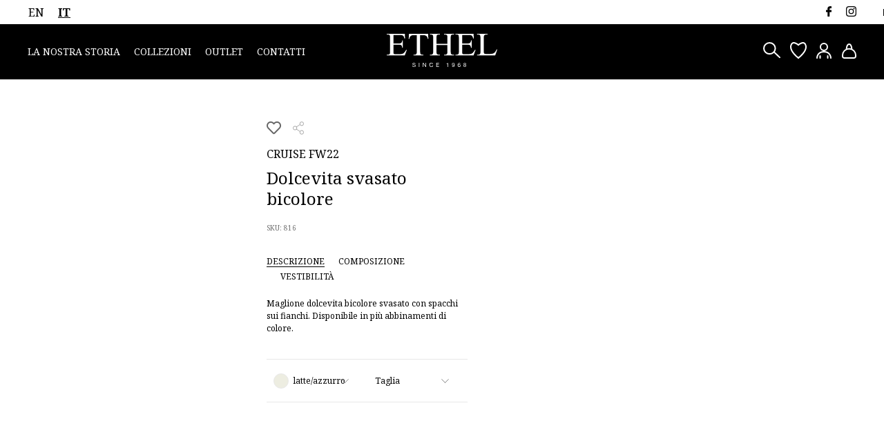

--- FILE ---
content_type: text/html; charset=UTF-8
request_url: https://ethel.it/prodotto/dolcevita-svasato-bicolore/
body_size: 25969
content:
<!doctype html>
<html lang="it-IT" >

<head>
	<meta charset="UTF-8" />
	<meta name="viewport" content="width=device-width, initial-scale=1" />
	<link rel="preconnect" href="https://fonts.googleapis.com">
	<link rel="preconnect" href="https://fonts.gstatic.com" crossorigin>
	<link href="https://fonts.googleapis.com/css2?family=Noto+Serif:ital,wght@0,400;0,700;1,400;1,700&display=swap" rel="stylesheet">
	<link rel="shortcut icon" href="https://ethel.it/wp-content/themes/ethel-child/assets/favicon/favicon.ico" type="image/x-icon" />
	<link rel="apple-touch-icon" href="https://ethel.it/wp-content/themes/ethel-child/assets/favicon/apple-touch-icon.png" />
	<link rel="apple-touch-icon" sizes="57x57" href="https://ethel.it/wp-content/themes/ethel-child/assets/favicon/apple-touch-icon-57x57.png" />
	<link rel="apple-touch-icon" sizes="72x72" href="https://ethel.it/wp-content/themes/ethel-child/assets/favicon/apple-touch-icon-72x72.png" />
	<link rel="apple-touch-icon" sizes="76x76" href="https://ethel.it/wp-content/themes/ethel-child/assets/favicon/apple-touch-icon-76x76.png" />
	<link rel="apple-touch-icon" sizes="114x114" href="https://ethel.it/wp-content/themes/ethel-child/assets/favicon/apple-touch-icon-114x114.png" />
	<link rel="apple-touch-icon" sizes="120x120" href="https://ethel.it/wp-content/themes/ethel-child/assets/favicon/apple-touch-icon-120x120.png" />
	<link rel="apple-touch-icon" sizes="144x144" href="https://ethel.it/wp-content/themes/ethel-child/assets/favicon/apple-touch-icon-144x144.png" />
	<link rel="apple-touch-icon" sizes="152x152" href="https://ethel.it/wp-content/themes/ethel-child/assets/favicon/apple-touch-icon-152x152.png" />
	<link rel="apple-touch-icon" sizes="180x180" href="https://ethel.it/wp-content/themes/ethel-child/assets/favicon/apple-touch-icon-180x180.png" />

	<script src="https://code.jquery.com/jquery-3.5.1.min.js" integrity="sha256-9/aliU8dGd2tb6OSsuzixeV4y/faTqgFtohetphbbj0=" crossorigin="anonymous"></script>
	<script src="https://cdnjs.cloudflare.com/ajax/libs/jquery.hoverintent/1.10.1/jquery.hoverIntent.min.js" integrity="sha512-gx3WTM6qxahpOC/hBNUvkdZARQ2ObXSp/m+jmsEN8ZNJPymj8/Jamf8+/3kJQY1RZA2DR+KQfT+b3JEB0r9YRg==" crossorigin="anonymous"></script>
	<link rel="stylesheet" href="https://cdnjs.cloudflare.com/ajax/libs/slick-carousel/1.8.1/slick.css" integrity="sha512-wR4oNhLBHf7smjy0K4oqzdWumd+r5/+6QO/vDda76MW5iug4PT7v86FoEkySIJft3XA0Ae6axhIvHrqwm793Nw==" crossorigin="anonymous" />
	<link rel="stylesheet" href="https://cdnjs.cloudflare.com/ajax/libs/slick-carousel/1.8.1/slick-theme.min.css" integrity="sha512-17EgCFERpgZKcm0j0fEq1YCJuyAWdz9KUtv1EjVuaOz8pDnh/0nZxmU6BBXwaaxqoi9PQXnRWqlcDB027hgv9A==" crossorigin="anonymous" />
	<script src="https://cdnjs.cloudflare.com/ajax/libs/slick-carousel/1.8.1/slick.min.js" integrity="sha512-XtmMtDEcNz2j7ekrtHvOVR4iwwaD6o/FUJe6+Zq+HgcCsk3kj4uSQQR8weQ2QVj1o0Pk6PwYLohm206ZzNfubg==" crossorigin="anonymous"></script>
	<script src='https://www.google.com/recaptcha/api.js'></script>
	<script src="https://cdn.jsdelivr.net/npm/js-cookie@rc/dist/js.cookie.min.js"></script>
	<link rel="stylesheet" href="https://cdnjs.cloudflare.com/ajax/libs/animate.css/4.1.1/animate.min.css" />

	<!-- lightbox -->
	<link rel='stylesheet' href='https://ethel.it/wp-content/themes/ethel-child/assets/plugins/lc_lightbox/lc_lightbox.min.css' />
	<link rel='stylesheet' href='https://ethel.it/wp-content/themes/ethel-child/assets/plugins/lc_lightbox/minimal.css' />
	<script src='https://ethel.it/wp-content/themes/ethel-child/assets/plugins/lc_lightbox/lc_lightbox.lite.js' type='text/javascript'></script>
					<script>document.documentElement.className = document.documentElement.className + ' yes-js js_active js'</script>
				<meta name='robots' content='index, follow, max-image-preview:large, max-snippet:-1, max-video-preview:-1' />
<link rel="alternate" hreflang="en" href="https://ethel.it/en/product/two-tone-flared-polo-neck/" />
<link rel="alternate" hreflang="it" href="https://ethel.it/prodotto/dolcevita-svasato-bicolore/" />
<link rel="alternate" hreflang="x-default" href="https://ethel.it/prodotto/dolcevita-svasato-bicolore/" />

<!-- Google Tag Manager for WordPress by gtm4wp.com -->
<script data-cfasync="false" data-pagespeed-no-defer>
	var gtm4wp_datalayer_name = "dataLayer";
	var dataLayer = dataLayer || [];
</script>
<!-- End Google Tag Manager for WordPress by gtm4wp.com -->
	<!-- This site is optimized with the Yoast SEO plugin v24.1 - https://yoast.com/wordpress/plugins/seo/ -->
	<title>Dolcevita svasato bicolore - Ethel</title>
	<link rel="canonical" href="https://ethel.it/prodotto/dolcevita-svasato-bicolore/" />
	<meta property="og:locale" content="it_IT" />
	<meta property="og:type" content="article" />
	<meta property="og:title" content="Dolcevita svasato bicolore - Ethel" />
	<meta property="og:description" content="Maglione dolcevita bicolore svasato con spacchi sui fianchi. Disponibile in più abbinamenti di colore." />
	<meta property="og:url" content="https://ethel.it/prodotto/dolcevita-svasato-bicolore/" />
	<meta property="og:site_name" content="Ethel" />
	<meta property="article:modified_time" content="2025-10-01T15:06:58+00:00" />
	<meta property="og:image" content="https://ethel.it/wp-content/uploads/2022/12/FW22-maglione-ethel-cruise-817-816.jpg" />
	<meta property="og:image:width" content="900" />
	<meta property="og:image:height" content="1200" />
	<meta property="og:image:type" content="image/jpeg" />
	<meta name="twitter:card" content="summary_large_image" />
	<script type="application/ld+json" class="yoast-schema-graph">{"@context":"https://schema.org","@graph":[{"@type":"WebPage","@id":"https://ethel.it/prodotto/dolcevita-svasato-bicolore/","url":"https://ethel.it/prodotto/dolcevita-svasato-bicolore/","name":"Dolcevita svasato bicolore - Ethel","isPartOf":{"@id":"https://ethel.it/#website"},"primaryImageOfPage":{"@id":"https://ethel.it/prodotto/dolcevita-svasato-bicolore/#primaryimage"},"image":{"@id":"https://ethel.it/prodotto/dolcevita-svasato-bicolore/#primaryimage"},"thumbnailUrl":"https://ethel.it/wp-content/uploads/2022/12/FW22-maglione-ethel-cruise-817-816.jpg","datePublished":"2022-12-05T11:16:25+00:00","dateModified":"2025-10-01T15:06:58+00:00","breadcrumb":{"@id":"https://ethel.it/prodotto/dolcevita-svasato-bicolore/#breadcrumb"},"inLanguage":"it-IT","potentialAction":[{"@type":"ReadAction","target":["https://ethel.it/prodotto/dolcevita-svasato-bicolore/"]}]},{"@type":"ImageObject","inLanguage":"it-IT","@id":"https://ethel.it/prodotto/dolcevita-svasato-bicolore/#primaryimage","url":"https://ethel.it/wp-content/uploads/2022/12/FW22-maglione-ethel-cruise-817-816.jpg","contentUrl":"https://ethel.it/wp-content/uploads/2022/12/FW22-maglione-ethel-cruise-817-816.jpg","width":900,"height":1200},{"@type":"BreadcrumbList","@id":"https://ethel.it/prodotto/dolcevita-svasato-bicolore/#breadcrumb","itemListElement":[{"@type":"ListItem","position":1,"name":"Home","item":"https://ethel.it/"},{"@type":"ListItem","position":2,"name":"Negozio","item":"https://ethel.it/negozio-2/"},{"@type":"ListItem","position":3,"name":"Dolcevita svasato bicolore"}]},{"@type":"WebSite","@id":"https://ethel.it/#website","url":"https://ethel.it/","name":"Ethel","description":"","publisher":{"@id":"https://ethel.it/#organization"},"potentialAction":[{"@type":"SearchAction","target":{"@type":"EntryPoint","urlTemplate":"https://ethel.it/?s={search_term_string}"},"query-input":{"@type":"PropertyValueSpecification","valueRequired":true,"valueName":"search_term_string"}}],"inLanguage":"it-IT"},{"@type":"Organization","@id":"https://ethel.it/#organization","name":"Ethel","url":"https://ethel.it/","logo":{"@type":"ImageObject","inLanguage":"it-IT","@id":"https://ethel.it/#/schema/logo/image/","url":"https://ethel.it/wp-content/uploads/2022/11/ethel-logo.svg","contentUrl":"https://ethel.it/wp-content/uploads/2022/11/ethel-logo.svg","width":160,"height":47,"caption":"Ethel"},"image":{"@id":"https://ethel.it/#/schema/logo/image/"}}]}</script>
	<!-- / Yoast SEO plugin. -->


<link rel='dns-prefetch' href='//cdn.iubenda.com' />
<link rel='dns-prefetch' href='//use.fontawesome.com' />
<link rel="alternate" type="application/rss+xml" title="Ethel &raquo; Feed" href="https://ethel.it/feed/" />
<link rel="alternate" title="oEmbed (JSON)" type="application/json+oembed" href="https://ethel.it/wp-json/oembed/1.0/embed?url=https%3A%2F%2Fethel.it%2Fprodotto%2Fdolcevita-svasato-bicolore%2F" />
<link rel="alternate" title="oEmbed (XML)" type="text/xml+oembed" href="https://ethel.it/wp-json/oembed/1.0/embed?url=https%3A%2F%2Fethel.it%2Fprodotto%2Fdolcevita-svasato-bicolore%2F&#038;format=xml" />
<style id='wp-img-auto-sizes-contain-inline-css'>
img:is([sizes=auto i],[sizes^="auto," i]){contain-intrinsic-size:3000px 1500px}
/*# sourceURL=wp-img-auto-sizes-contain-inline-css */
</style>
<style id='wp-emoji-styles-inline-css'>

	img.wp-smiley, img.emoji {
		display: inline !important;
		border: none !important;
		box-shadow: none !important;
		height: 1em !important;
		width: 1em !important;
		margin: 0 0.07em !important;
		vertical-align: -0.1em !important;
		background: none !important;
		padding: 0 !important;
	}
/*# sourceURL=wp-emoji-styles-inline-css */
</style>
<link rel='stylesheet' id='wpml-blocks-css' href='https://ethel.it/wp-content/plugins/sitepress-multilingual-cms/dist/css/blocks/styles.css?ver=4.6.14' media='all' />
<link rel='stylesheet' id='woocommerce-layout-css' href='https://ethel.it/wp-content/plugins/woocommerce/assets/css/woocommerce-layout.css?ver=9.5.3' media='all' />
<link rel='stylesheet' id='woocommerce-smallscreen-css' href='https://ethel.it/wp-content/plugins/woocommerce/assets/css/woocommerce-smallscreen.css?ver=9.5.3' media='only screen and (max-width: 768px)' />
<link rel='stylesheet' id='woocommerce-general-css' href='https://ethel.it/wp-content/plugins/woocommerce/assets/css/woocommerce.css?ver=9.5.3' media='all' />
<style id='woocommerce-inline-inline-css'>
.woocommerce form .form-row .required { visibility: visible; }
/*# sourceURL=woocommerce-inline-inline-css */
</style>
<link rel='stylesheet' id='wpml-legacy-horizontal-list-0-css' href='https://ethel.it/wp-content/plugins/sitepress-multilingual-cms/templates/language-switchers/legacy-list-horizontal/style.min.css?ver=1' media='all' />
<link rel='stylesheet' id='xpay-checkout-css' href='https://ethel.it/wp-content/plugins/cartasi-x-pay/assets/css/xpay.css?ver=7.4.1' media='all' />
<link rel='stylesheet' id='jquery-selectBox-css' href='https://ethel.it/wp-content/plugins/yith-woocommerce-wishlist/assets/css/jquery.selectBox.css?ver=1.2.0' media='all' />
<link rel='stylesheet' id='yith-wcwl-font-awesome-css' href='https://ethel.it/wp-content/plugins/yith-woocommerce-wishlist/assets/css/font-awesome.css?ver=4.7.0' media='all' />
<link rel='stylesheet' id='woocommerce_prettyPhoto_css-css' href='//ethel.it/wp-content/plugins/woocommerce/assets/css/prettyPhoto.css?ver=3.1.6' media='all' />
<link rel='stylesheet' id='yith-wcwl-main-css' href='https://ethel.it/wp-content/plugins/yith-woocommerce-wishlist/assets/css/style.css?ver=3.15.0' media='all' />
<link rel='stylesheet' id='style.css-css' href='https://ethel.it/wp-content/themes/ethel-child/style.css?ver=ad30de86e6c370c91513b547e94f6f4c' media='all' />
<link rel='stylesheet' id='twenty-twenty-one-style-css' href='https://ethel.it/wp-content/themes/ethel/style.css?ver=ad30de86e6c370c91513b547e94f6f4c' media='all' />
<link rel='stylesheet' id='twenty-twenty-one-print-style-css' href='https://ethel.it/wp-content/themes/ethel/assets/css/print.css?ver=ad30de86e6c370c91513b547e94f6f4c' media='print' />
<link rel='stylesheet' id='font-awesome-official-css' href='https://use.fontawesome.com/releases/v5.15.2/css/all.css' media='all' integrity="sha384-vSIIfh2YWi9wW0r9iZe7RJPrKwp6bG+s9QZMoITbCckVJqGCCRhc+ccxNcdpHuYu" crossorigin="anonymous" />
<link rel='stylesheet' id='woo-variation-swatches-css' href='https://ethel.it/wp-content/plugins/woo-variation-swatches/assets/css/frontend.min.css?ver=1.1.19' media='all' />
<style id='woo-variation-swatches-inline-css'>
.variable-item:not(.radio-variable-item) { width : 30px; height : 30px; } .wvs-style-squared .button-variable-item { min-width : 30px; } .button-variable-item span { font-size : 12px; }
/*# sourceURL=woo-variation-swatches-inline-css */
</style>
<link rel='stylesheet' id='woo-variation-swatches-theme-override-css' href='https://ethel.it/wp-content/plugins/woo-variation-swatches/assets/css/wvs-theme-override.min.css?ver=1.1.19' media='all' />
<link rel='stylesheet' id='woo-variation-swatches-tooltip-css' href='https://ethel.it/wp-content/plugins/woo-variation-swatches/assets/css/frontend-tooltip.min.css?ver=1.1.19' media='all' />
<link rel='stylesheet' id='font-awesome-official-v4shim-css' href='https://use.fontawesome.com/releases/v5.15.2/css/v4-shims.css' media='all' integrity="sha384-1CjXmylX8++C7CVZORGA9EwcbYDfZV2D4Kl1pTm3hp2I/usHDafIrgBJNuRTDQ4f" crossorigin="anonymous" />
<style id='font-awesome-official-v4shim-inline-css'>
@font-face {
font-family: "FontAwesome";
font-display: block;
src: url("https://use.fontawesome.com/releases/v5.15.2/webfonts/fa-brands-400.eot"),
		url("https://use.fontawesome.com/releases/v5.15.2/webfonts/fa-brands-400.eot?#iefix") format("embedded-opentype"),
		url("https://use.fontawesome.com/releases/v5.15.2/webfonts/fa-brands-400.woff2") format("woff2"),
		url("https://use.fontawesome.com/releases/v5.15.2/webfonts/fa-brands-400.woff") format("woff"),
		url("https://use.fontawesome.com/releases/v5.15.2/webfonts/fa-brands-400.ttf") format("truetype"),
		url("https://use.fontawesome.com/releases/v5.15.2/webfonts/fa-brands-400.svg#fontawesome") format("svg");
}

@font-face {
font-family: "FontAwesome";
font-display: block;
src: url("https://use.fontawesome.com/releases/v5.15.2/webfonts/fa-solid-900.eot"),
		url("https://use.fontawesome.com/releases/v5.15.2/webfonts/fa-solid-900.eot?#iefix") format("embedded-opentype"),
		url("https://use.fontawesome.com/releases/v5.15.2/webfonts/fa-solid-900.woff2") format("woff2"),
		url("https://use.fontawesome.com/releases/v5.15.2/webfonts/fa-solid-900.woff") format("woff"),
		url("https://use.fontawesome.com/releases/v5.15.2/webfonts/fa-solid-900.ttf") format("truetype"),
		url("https://use.fontawesome.com/releases/v5.15.2/webfonts/fa-solid-900.svg#fontawesome") format("svg");
}

@font-face {
font-family: "FontAwesome";
font-display: block;
src: url("https://use.fontawesome.com/releases/v5.15.2/webfonts/fa-regular-400.eot"),
		url("https://use.fontawesome.com/releases/v5.15.2/webfonts/fa-regular-400.eot?#iefix") format("embedded-opentype"),
		url("https://use.fontawesome.com/releases/v5.15.2/webfonts/fa-regular-400.woff2") format("woff2"),
		url("https://use.fontawesome.com/releases/v5.15.2/webfonts/fa-regular-400.woff") format("woff"),
		url("https://use.fontawesome.com/releases/v5.15.2/webfonts/fa-regular-400.ttf") format("truetype"),
		url("https://use.fontawesome.com/releases/v5.15.2/webfonts/fa-regular-400.svg#fontawesome") format("svg");
unicode-range: U+F004-F005,U+F007,U+F017,U+F022,U+F024,U+F02E,U+F03E,U+F044,U+F057-F059,U+F06E,U+F070,U+F075,U+F07B-F07C,U+F080,U+F086,U+F089,U+F094,U+F09D,U+F0A0,U+F0A4-F0A7,U+F0C5,U+F0C7-F0C8,U+F0E0,U+F0EB,U+F0F3,U+F0F8,U+F0FE,U+F111,U+F118-F11A,U+F11C,U+F133,U+F144,U+F146,U+F14A,U+F14D-F14E,U+F150-F152,U+F15B-F15C,U+F164-F165,U+F185-F186,U+F191-F192,U+F1AD,U+F1C1-F1C9,U+F1CD,U+F1D8,U+F1E3,U+F1EA,U+F1F6,U+F1F9,U+F20A,U+F247-F249,U+F24D,U+F254-F25B,U+F25D,U+F267,U+F271-F274,U+F279,U+F28B,U+F28D,U+F2B5-F2B6,U+F2B9,U+F2BB,U+F2BD,U+F2C1-F2C2,U+F2D0,U+F2D2,U+F2DC,U+F2ED,U+F328,U+F358-F35B,U+F3A5,U+F3D1,U+F410,U+F4AD;
}
/*# sourceURL=font-awesome-official-v4shim-inline-css */
</style>
<script type="text/template" id="tmpl-variation-template">
	<div class="woocommerce-variation-description">{{{ data.variation.variation_description }}}</div>
	<div class="woocommerce-variation-price">{{{ data.variation.price_html }}}</div>
	<div class="woocommerce-variation-availability">{{{ data.variation.availability_html }}}</div>
</script>
<script type="text/template" id="tmpl-unavailable-variation-template">
	<p role="alert">Questo prodotto non è disponibile. Scegli un&#039;altra combinazione.</p>
</script>

<script  class=" _iub_cs_skip" id="iubenda-head-inline-scripts-0">
// Initialize the data layer for Google Tag Manager
   window.dataLayer = window.dataLayer || [];

   function gtag() {
       dataLayer.push(arguments);
   }

   // Default consent mode is "denied” for both ads and analytics
   gtag("consent", "default", {
       ad_storage: "denied",
       analytics_storage: "denied",
       wait_for_update: 2000 // milliseconds
   });

   // Improve ad click measurement quality
   gtag('set', 'url_passthrough', true);

   // Further redact your ads data
   gtag("set", "ads_data_redaction", true);
  
   // Google Tag Manager
   (function(w, d, s, l, i) {
       w[l] = w[l] || [];
       w[l].push({
           'gtm.start': new Date().getTime(),
           event: 'gtm.js'
       });
       var f = d.getElementsByTagName(s)[0],
           j = d.createElement(s),
           dl = l != 'dataLayer' ? '&l=' + l : '';
       j.async = true;
       j.src =
           'https://www.googletagmanager.com/gtm.js?id=' + i + dl;
       f.parentNode.insertBefore(j, f);
   })(window, document, 'script', 'dataLayer', 'GTM-5JK88RL');

//# sourceURL=iubenda-head-inline-scripts-0
</script>

<script  type="text/javascript" class=" _iub_cs_skip" id="iubenda-head-inline-scripts-1">
var _iub = _iub || [];
_iub.csConfiguration = {"askConsentAtCookiePolicyUpdate":true,"consentOnContinuedBrowsing":false,"invalidateConsentWithoutLog":true,"perPurposeConsent":true,"siteId":2891238,"whitelabel":false,"cookiePolicyId":21250001,"lang":"it", "banner":{ "acceptButtonDisplay":true,"closeButtonDisplay":false,"customizeButtonDisplay":true,"explicitWithdrawal":true,"listPurposes":true,"position":"float-bottom-center","rejectButtonDisplay":true }};

//# sourceURL=iubenda-head-inline-scripts-1
</script>
<script  type="text/javascript" src="//cdn.iubenda.com/cs/iubenda_cs.js" charset="UTF-8" async class=" _iub_cs_skip" src="//cdn.iubenda.com/cs/iubenda_cs.js?ver=3.11.3" id="iubenda-head-scripts-0-js"></script>
<script src="https://ethel.it/wp-includes/js/jquery/jquery.min.js?ver=3.7.1" id="jquery-core-js"></script>
<script src="https://ethel.it/wp-includes/js/jquery/jquery-migrate.min.js?ver=3.4.1" id="jquery-migrate-js"></script>
<script src="https://ethel.it/wp-content/plugins/woocommerce/assets/js/jquery-blockui/jquery.blockUI.min.js?ver=2.7.0-wc.9.5.3" id="jquery-blockui-js" data-wp-strategy="defer"></script>
<script id="wc-add-to-cart-js-extra">
var wc_add_to_cart_params = {"ajax_url":"/wp-admin/admin-ajax.php","wc_ajax_url":"/?wc-ajax=%%endpoint%%","i18n_view_cart":"Visualizza carrello","cart_url":"https://ethel.it/carrello/","is_cart":"","cart_redirect_after_add":"no"};
//# sourceURL=wc-add-to-cart-js-extra
</script>
<script src="https://ethel.it/wp-content/plugins/woocommerce/assets/js/frontend/add-to-cart.min.js?ver=9.5.3" id="wc-add-to-cart-js" defer data-wp-strategy="defer"></script>
<script id="wc-single-product-js-extra">
var wc_single_product_params = {"i18n_required_rating_text":"Seleziona una valutazione","i18n_product_gallery_trigger_text":"Visualizza la galleria di immagini a schermo intero","review_rating_required":"yes","flexslider":{"rtl":false,"animation":"slide","smoothHeight":true,"directionNav":false,"controlNav":"thumbnails","slideshow":false,"animationSpeed":500,"animationLoop":false,"allowOneSlide":false},"zoom_enabled":"","zoom_options":[],"photoswipe_enabled":"","photoswipe_options":{"shareEl":false,"closeOnScroll":false,"history":false,"hideAnimationDuration":0,"showAnimationDuration":0},"flexslider_enabled":""};
//# sourceURL=wc-single-product-js-extra
</script>
<script src="https://ethel.it/wp-content/plugins/woocommerce/assets/js/frontend/single-product.min.js?ver=9.5.3" id="wc-single-product-js" defer data-wp-strategy="defer"></script>
<script src="https://ethel.it/wp-content/plugins/woocommerce/assets/js/js-cookie/js.cookie.min.js?ver=2.1.4-wc.9.5.3" id="js-cookie-js" defer data-wp-strategy="defer"></script>
<script id="woocommerce-js-extra">
var woocommerce_params = {"ajax_url":"/wp-admin/admin-ajax.php","wc_ajax_url":"/?wc-ajax=%%endpoint%%"};
//# sourceURL=woocommerce-js-extra
</script>
<script src="https://ethel.it/wp-content/plugins/woocommerce/assets/js/frontend/woocommerce.min.js?ver=9.5.3" id="woocommerce-js" defer data-wp-strategy="defer"></script>
<script src="https://ethel.it/wp-content/plugins/cartasi-x-pay/assets/js/xpay.js?ver=7.4.1" id="xpay-checkout-js"></script>
<script src="https://ethel.it/wp-includes/js/underscore.min.js?ver=1.13.7" id="underscore-js"></script>
<script id="wp-util-js-extra">
var _wpUtilSettings = {"ajax":{"url":"/wp-admin/admin-ajax.php"}};
//# sourceURL=wp-util-js-extra
</script>
<script src="https://ethel.it/wp-includes/js/wp-util.min.js?ver=ad30de86e6c370c91513b547e94f6f4c" id="wp-util-js"></script>
<link rel="https://api.w.org/" href="https://ethel.it/wp-json/" /><link rel="alternate" title="JSON" type="application/json" href="https://ethel.it/wp-json/wp/v2/product/1699" /><link rel="EditURI" type="application/rsd+xml" title="RSD" href="https://ethel.it/xmlrpc.php?rsd" />

<link rel='shortlink' href='https://ethel.it/?p=1699' />
<meta name="generator" content="WPML ver:4.6.14 stt:1,27;" />
<script src="https://ethel.it/wp-content/plugins/cartasi-x-pay/assets/js/pagodil-sticker.min.js?v=7.4.1"></script><style>.pagodil-sticker-container { display: inline-block; margin-bottom: 60px; } </style>
<!-- Google Tag Manager for WordPress by gtm4wp.com -->
<!-- GTM Container placement set to off -->
<script data-cfasync="false" data-pagespeed-no-defer type="text/javascript">
	var dataLayer_content = {"pagePostType":"product","pagePostType2":"single-product","pagePostAuthor":"studio375"};
	dataLayer.push( dataLayer_content );
</script>
<script>
	console.warn && console.warn("[GTM4WP] Google Tag Manager container code placement set to OFF !!!");
	console.warn && console.warn("[GTM4WP] Data layer codes are active but GTM container must be loaded using custom coding !!!");
</script>
<!-- End Google Tag Manager for WordPress by gtm4wp.com -->	<noscript><style>.woocommerce-product-gallery{ opacity: 1 !important; }</style></noscript>
	<style class='wp-fonts-local'>
@font-face{font-family:Inter;font-style:normal;font-weight:300 900;font-display:fallback;src:url('https://ethel.it/wp-content/plugins/woocommerce/assets/fonts/Inter-VariableFont_slnt,wght.woff2') format('woff2');font-stretch:normal;}
@font-face{font-family:Cardo;font-style:normal;font-weight:400;font-display:fallback;src:url('https://ethel.it/wp-content/plugins/woocommerce/assets/fonts/cardo_normal_400.woff2') format('woff2');}
</style>
<link rel='stylesheet' id='wc-blocks-style-css' href='https://ethel.it/wp-content/plugins/woocommerce/assets/client/blocks/wc-blocks.css?ver=wc-9.5.3' media='all' />
</head>

<body class="wp-singular product-template-default single single-product postid-1699 wp-custom-logo wp-embed-responsive wp-theme-ethel wp-child-theme-ethel-child theme-ethel woocommerce woocommerce-page woocommerce-no-js woo-variation-swatches wvs-theme-ethel-child wvs-theme-child-ethel wvs-style-rounded wvs-attr-behavior-hide wvs-tooltip wvs-css wvs-show-label product-cat-cruise-fw22 is-light-theme no-js singular has-main-navigation">
		
	<div class="sidebar-header"><div class="header-top-left"><div class="ship-to dropdown-icon custom-label">SHIP TO</div><div id="icl_lang_sel_widget-3" class="widget header-top-content widget_icl_lang_sel_widget">
<div class="wpml-ls-sidebars-sidebar-htop wpml-ls wpml-ls-legacy-list-horizontal">
	<ul><li class="wpml-ls-slot-sidebar-htop wpml-ls-item wpml-ls-item-en wpml-ls-first-item wpml-ls-item-legacy-list-horizontal">
				<a href="https://ethel.it/en/product/two-tone-flared-polo-neck/" class="wpml-ls-link">
                    <span class="wpml-ls-native" lang="en">EN</span></a>
			</li><li class="wpml-ls-slot-sidebar-htop wpml-ls-item wpml-ls-item-it wpml-ls-current-language wpml-ls-last-item wpml-ls-item-legacy-list-horizontal">
				<a href="https://ethel.it/prodotto/dolcevita-svasato-bicolore/" class="wpml-ls-link">
                    <span class="wpml-ls-native">IT</span></a>
			</li></ul>
</div>
</div></div><div class="header-top-right"><ul class="social-links"><li><a class="fb-link" href="https://www.facebook.com/creazioniethel" title="Facebook - Ethel" target="_blank"></a></li><li><a class="ig-link" href="https://www.instagram.com/ethellingerie/" title="Instagram - Ethel" target="_blank"></a></li></ul></div></div>	<div id="page" class="site">
		<a class="skip-link screen-reader-text" href="#content"> Salta al contenuto </a>

		
<header id="masthead" class="site-header has-logo has-menu" role="banner">

	
	<nav id="site-navigation" class="primary-navigation" role="navigation" aria-label="Menu principale">
		<div class="menu-button-container">
			<button id="primary-mobile-menu" class="button" aria-controls="primary-menu-list" aria-expanded="false">
				<span class="dropdown-icon open">Menu					<svg class="svg-icon" width="24" height="24" aria-hidden="true" role="img" focusable="false" viewBox="0 0 24 24" fill="none" xmlns="http://www.w3.org/2000/svg"><path fill-rule="evenodd" clip-rule="evenodd" d="M4.5 6H19.5V7.5H4.5V6ZM4.5 12H19.5V13.5H4.5V12ZM19.5 18H4.5V19.5H19.5V18Z" fill="currentColor"/></svg>				</span>
				<span class="dropdown-icon close">Chiudi					<svg class="svg-icon" width="24" height="24" aria-hidden="true" role="img" focusable="false" viewBox="0 0 24 24" fill="none" xmlns="http://www.w3.org/2000/svg"><path fill-rule="evenodd" clip-rule="evenodd" d="M12 10.9394L5.53033 4.46973L4.46967 5.53039L10.9393 12.0001L4.46967 18.4697L5.53033 19.5304L12 13.0607L18.4697 19.5304L19.5303 18.4697L13.0607 12.0001L19.5303 5.53039L18.4697 4.46973L12 10.9394Z" fill="currentColor"/></svg>				</span>
			</button><!-- #primary-mobile-menu -->
		</div><!-- .menu-button-container -->
		<div class="primary-menu-container"><ul id="primary-menu-list" class="menu-wrapper"><li id="menu-item-1210" class="menu-item menu-item-type-post_type menu-item-object-page menu-item-1210"><a href="https://ethel.it/la-nostra-storia/">La nostra storia</a></li>
<li id="menu-item-1212" class="nolink menu-item menu-item-type-custom menu-item-object-custom menu-item-has-children menu-item-1212"><a href="#">Collezioni</a><button class="sub-menu-toggle" aria-expanded="false" onClick="twentytwentyoneExpandSubMenu(this)"><span class="icon-plus"><svg class="svg-icon" width="18" height="18" aria-hidden="true" role="img" focusable="false" viewBox="0 0 24 24" fill="none" xmlns="http://www.w3.org/2000/svg"><path fill-rule="evenodd" clip-rule="evenodd" d="M18 11.2h-5.2V6h-1.6v5.2H6v1.6h5.2V18h1.6v-5.2H18z" fill="currentColor"/></svg></span><span class="icon-minus"><svg class="svg-icon" width="18" height="18" aria-hidden="true" role="img" focusable="false" viewBox="0 0 24 24" fill="none" xmlns="http://www.w3.org/2000/svg"><path fill-rule="evenodd" clip-rule="evenodd" d="M6 11h12v2H6z" fill="currentColor"/></svg></span><span class="screen-reader-text">Apri menu</span></button>
<ul class="sub-menu">
	<li id="menu-item-16993" class="menu-item menu-item-type-taxonomy menu-item-object-product_cat menu-item-has-children menu-item-16993"><a href="https://ethel.it/cruise-fw24/">Cruise FW24</a>
	<ul class="sub-menu">
		<li id="menu-item-17000" class="menu-item menu-item-type-taxonomy menu-item-object-product_cat menu-item-17000"><a href="https://ethel.it/giacche-cruise-fw24/">Giacche</a></li>
		<li id="menu-item-16997" class="menu-item menu-item-type-taxonomy menu-item-object-product_cat menu-item-16997"><a href="https://ethel.it/pantaloni-fw24/">Pantaloni</a></li>
		<li id="menu-item-16998" class="menu-item menu-item-type-taxonomy menu-item-object-product_cat menu-item-16998"><a href="https://ethel.it/abiti-fw24/">Abiti</a></li>
		<li id="menu-item-16994" class="menu-item menu-item-type-taxonomy menu-item-object-product_cat menu-item-16994"><a href="https://ethel.it/maglie-fw24/">Maglie</a></li>
		<li id="menu-item-16999" class="menu-item menu-item-type-taxonomy menu-item-object-product_cat menu-item-16999"><a href="https://ethel.it/cardigan-fw24/">Cardigan</a></li>
		<li id="menu-item-16995" class="menu-item menu-item-type-taxonomy menu-item-object-product_cat menu-item-16995"><a href="https://ethel.it/tute-fw24/">Tute</a></li>
	</ul>
</li>
	<li id="menu-item-17001" class="menu-item menu-item-type-taxonomy menu-item-object-product_cat menu-item-has-children menu-item-17001"><a href="https://ethel.it/lingerie-fw24/">Lingerie FW24</a>
	<ul class="sub-menu">
		<li id="menu-item-17004" class="menu-item menu-item-type-taxonomy menu-item-object-product_cat menu-item-17004"><a href="https://ethel.it/camicie-da-notte-fw24/">Camicie da notte</a></li>
		<li id="menu-item-17422" class="menu-item menu-item-type-taxonomy menu-item-object-product_cat menu-item-17422"><a href="https://ethel.it/pigiami-fw24/">Pigiami</a></li>
		<li id="menu-item-17005" class="menu-item menu-item-type-taxonomy menu-item-object-product_cat menu-item-17005"><a href="https://ethel.it/vestaglie-fw24/">Vestaglie</a></li>
		<li id="menu-item-17003" class="menu-item menu-item-type-taxonomy menu-item-object-product_cat menu-item-17003"><a href="https://ethel.it/giacche-fw24/">Giacche</a></li>
	</ul>
</li>
	<li id="menu-item-14809" class="menu-item menu-item-type-taxonomy menu-item-object-product_cat menu-item-has-children menu-item-14809"><a href="https://ethel.it/cruise-ss24/">Cruise SS24</a>
	<ul class="sub-menu">
		<li id="menu-item-14812" class="menu-item menu-item-type-taxonomy menu-item-object-product_cat menu-item-14812"><a href="https://ethel.it/giacche-ss24/">Giacche</a></li>
		<li id="menu-item-14815" class="menu-item menu-item-type-taxonomy menu-item-object-product_cat menu-item-14815"><a href="https://ethel.it/pantaloni-ss24/">Pantaloni</a></li>
		<li id="menu-item-14817" class="menu-item menu-item-type-taxonomy menu-item-object-product_cat menu-item-14817"><a href="https://ethel.it/gonne-ss24/">Gonne</a></li>
		<li id="menu-item-14813" class="menu-item menu-item-type-taxonomy menu-item-object-product_cat menu-item-14813"><a href="https://ethel.it/abiti-ss24/">Abiti</a></li>
		<li id="menu-item-14810" class="menu-item menu-item-type-taxonomy menu-item-object-product_cat menu-item-14810"><a href="https://ethel.it/top-ss24/">Top</a></li>
		<li id="menu-item-14814" class="menu-item menu-item-type-taxonomy menu-item-object-product_cat menu-item-14814"><a href="https://ethel.it/maglie-ss24/">Maglie</a></li>
		<li id="menu-item-14816" class="menu-item menu-item-type-taxonomy menu-item-object-product_cat menu-item-14816"><a href="https://ethel.it/kaftani-ss24/">Kaftani</a></li>
		<li id="menu-item-14811" class="menu-item menu-item-type-taxonomy menu-item-object-product_cat menu-item-14811"><a href="https://ethel.it/maglie-kimoncino-ss24/">Maglie kimoncino</a></li>
	</ul>
</li>
	<li id="menu-item-14805" class="menu-item menu-item-type-taxonomy menu-item-object-product_cat menu-item-has-children menu-item-14805"><a href="https://ethel.it/lingerie-ss24/">Lingerie SS24</a>
	<ul class="sub-menu">
		<li id="menu-item-14808" class="menu-item menu-item-type-taxonomy menu-item-object-product_cat menu-item-14808"><a href="https://ethel.it/camicie-da-notte-ss24/">Camicie da notte</a></li>
		<li id="menu-item-14806" class="menu-item menu-item-type-taxonomy menu-item-object-product_cat menu-item-14806"><a href="https://ethel.it/pigiami-ss24/">Pigiami</a></li>
		<li id="menu-item-14807" class="menu-item menu-item-type-taxonomy menu-item-object-product_cat menu-item-14807"><a href="https://ethel.it/vestaglie-ss24/">Vestaglie</a></li>
	</ul>
</li>
	<li id="menu-item-19799" class="menu-item menu-item-type-custom menu-item-object-custom menu-item-has-children menu-item-19799"><a href="#">Archivio collezioni</a>
	<ul class="sub-menu">
		<li id="menu-item-10343" class="menu-item menu-item-type-taxonomy menu-item-object-product_cat menu-item-10343"><a href="https://ethel.it/cruise-ss23/">Cruise SS23</a></li>
		<li id="menu-item-10351" class="menu-item menu-item-type-taxonomy menu-item-object-product_cat menu-item-10351"><a href="https://ethel.it/lingerie-ss23/">Lingerie SS23</a></li>
		<li id="menu-item-1213" class="menu-item menu-item-type-taxonomy menu-item-object-product_cat current-product-ancestor current-menu-parent current-product-parent menu-item-1213"><a href="https://ethel.it/cruise-fw22/">Cruise FW22</a></li>
		<li id="menu-item-1220" class="menu-item menu-item-type-taxonomy menu-item-object-product_cat menu-item-1220"><a href="https://ethel.it/lingerie-fw22/">Lingerie FW22</a></li>
	</ul>
</li>
</ul>
</li>
<li id="menu-item-20420" class="menu-item menu-item-type-taxonomy menu-item-object-product_cat menu-item-20420"><a href="https://ethel.it/outlet/">Outlet</a></li>
<li id="menu-item-1211" class="menu-item menu-item-type-post_type menu-item-object-page menu-item-1211"><a href="https://ethel.it/contatti/">Contatti</a></li>
</ul></div>	</nav><!-- #site-navigation -->
	
	<nav id="mobile-navigation" class="mobile-navigation" role="navigation" aria-label="Menu principale">
		<div class="menu-button-container">
			<button id="mobile-menu-button" class="button" aria-controls="mobile-menu-list" aria-expanded="false">
				<span class="dropdown-icon open">
					<svg class="svg-icon" width="24" height="24" aria-hidden="true" role="img" focusable="false" viewBox="0 0 24 24" fill="none" xmlns="http://www.w3.org/2000/svg"><path fill-rule="evenodd" clip-rule="evenodd" d="M4.5 6H19.5V7.5H4.5V6ZM4.5 12H19.5V13.5H4.5V12ZM19.5 18H4.5V19.5H19.5V18Z" fill="currentColor"/></svg>				</span>
				<span class="dropdown-icon close">
					<svg class="svg-icon" width="24" height="24" aria-hidden="true" role="img" focusable="false" viewBox="0 0 24 24" fill="none" xmlns="http://www.w3.org/2000/svg"><path fill-rule="evenodd" clip-rule="evenodd" d="M12 10.9394L5.53033 4.46973L4.46967 5.53039L10.9393 12.0001L4.46967 18.4697L5.53033 19.5304L12 13.0607L18.4697 19.5304L19.5303 18.4697L13.0607 12.0001L19.5303 5.53039L18.4697 4.46973L12 10.9394Z" fill="currentColor"/></svg>				</span>
			</button><!-- #primary-mobile-menu -->
		</div><!-- .menu-button-container -->
		<div class="primary-menu-container"><ul id="mobile-menu-list" class="menu-wrapper"><li class="menu-item menu-item-type-post_type menu-item-object-page menu-item-1210"><a href="https://ethel.it/la-nostra-storia/">La nostra storia</a></li>
<li class="nolink menu-item menu-item-type-custom menu-item-object-custom menu-item-has-children menu-item-1212"><a href="#">Collezioni</a><button class="sub-menu-toggle" aria-expanded="false" onClick="twentytwentyoneExpandSubMenu(this)"><span class="icon-plus"><svg class="svg-icon" width="18" height="18" aria-hidden="true" role="img" focusable="false" viewBox="0 0 24 24" fill="none" xmlns="http://www.w3.org/2000/svg"><path fill-rule="evenodd" clip-rule="evenodd" d="M18 11.2h-5.2V6h-1.6v5.2H6v1.6h5.2V18h1.6v-5.2H18z" fill="currentColor"/></svg></span><span class="icon-minus"><svg class="svg-icon" width="18" height="18" aria-hidden="true" role="img" focusable="false" viewBox="0 0 24 24" fill="none" xmlns="http://www.w3.org/2000/svg"><path fill-rule="evenodd" clip-rule="evenodd" d="M6 11h12v2H6z" fill="currentColor"/></svg></span><span class="screen-reader-text">Apri menu</span></button>
<ul class="sub-menu">
	<li class="menu-item menu-item-type-taxonomy menu-item-object-product_cat menu-item-has-children menu-item-16993"><a href="https://ethel.it/cruise-fw24/">Cruise FW24</a>
	<ul class="sub-menu">
		<li class="menu-item menu-item-type-taxonomy menu-item-object-product_cat menu-item-17000"><a href="https://ethel.it/giacche-cruise-fw24/">Giacche</a></li>
		<li class="menu-item menu-item-type-taxonomy menu-item-object-product_cat menu-item-16997"><a href="https://ethel.it/pantaloni-fw24/">Pantaloni</a></li>
		<li class="menu-item menu-item-type-taxonomy menu-item-object-product_cat menu-item-16998"><a href="https://ethel.it/abiti-fw24/">Abiti</a></li>
		<li class="menu-item menu-item-type-taxonomy menu-item-object-product_cat menu-item-16994"><a href="https://ethel.it/maglie-fw24/">Maglie</a></li>
		<li class="menu-item menu-item-type-taxonomy menu-item-object-product_cat menu-item-16999"><a href="https://ethel.it/cardigan-fw24/">Cardigan</a></li>
		<li class="menu-item menu-item-type-taxonomy menu-item-object-product_cat menu-item-16995"><a href="https://ethel.it/tute-fw24/">Tute</a></li>
	</ul>
</li>
	<li class="menu-item menu-item-type-taxonomy menu-item-object-product_cat menu-item-has-children menu-item-17001"><a href="https://ethel.it/lingerie-fw24/">Lingerie FW24</a>
	<ul class="sub-menu">
		<li class="menu-item menu-item-type-taxonomy menu-item-object-product_cat menu-item-17004"><a href="https://ethel.it/camicie-da-notte-fw24/">Camicie da notte</a></li>
		<li class="menu-item menu-item-type-taxonomy menu-item-object-product_cat menu-item-17422"><a href="https://ethel.it/pigiami-fw24/">Pigiami</a></li>
		<li class="menu-item menu-item-type-taxonomy menu-item-object-product_cat menu-item-17005"><a href="https://ethel.it/vestaglie-fw24/">Vestaglie</a></li>
		<li class="menu-item menu-item-type-taxonomy menu-item-object-product_cat menu-item-17003"><a href="https://ethel.it/giacche-fw24/">Giacche</a></li>
	</ul>
</li>
	<li class="menu-item menu-item-type-taxonomy menu-item-object-product_cat menu-item-has-children menu-item-14809"><a href="https://ethel.it/cruise-ss24/">Cruise SS24</a>
	<ul class="sub-menu">
		<li class="menu-item menu-item-type-taxonomy menu-item-object-product_cat menu-item-14812"><a href="https://ethel.it/giacche-ss24/">Giacche</a></li>
		<li class="menu-item menu-item-type-taxonomy menu-item-object-product_cat menu-item-14815"><a href="https://ethel.it/pantaloni-ss24/">Pantaloni</a></li>
		<li class="menu-item menu-item-type-taxonomy menu-item-object-product_cat menu-item-14817"><a href="https://ethel.it/gonne-ss24/">Gonne</a></li>
		<li class="menu-item menu-item-type-taxonomy menu-item-object-product_cat menu-item-14813"><a href="https://ethel.it/abiti-ss24/">Abiti</a></li>
		<li class="menu-item menu-item-type-taxonomy menu-item-object-product_cat menu-item-14810"><a href="https://ethel.it/top-ss24/">Top</a></li>
		<li class="menu-item menu-item-type-taxonomy menu-item-object-product_cat menu-item-14814"><a href="https://ethel.it/maglie-ss24/">Maglie</a></li>
		<li class="menu-item menu-item-type-taxonomy menu-item-object-product_cat menu-item-14816"><a href="https://ethel.it/kaftani-ss24/">Kaftani</a></li>
		<li class="menu-item menu-item-type-taxonomy menu-item-object-product_cat menu-item-14811"><a href="https://ethel.it/maglie-kimoncino-ss24/">Maglie kimoncino</a></li>
	</ul>
</li>
	<li class="menu-item menu-item-type-taxonomy menu-item-object-product_cat menu-item-has-children menu-item-14805"><a href="https://ethel.it/lingerie-ss24/">Lingerie SS24</a>
	<ul class="sub-menu">
		<li class="menu-item menu-item-type-taxonomy menu-item-object-product_cat menu-item-14808"><a href="https://ethel.it/camicie-da-notte-ss24/">Camicie da notte</a></li>
		<li class="menu-item menu-item-type-taxonomy menu-item-object-product_cat menu-item-14806"><a href="https://ethel.it/pigiami-ss24/">Pigiami</a></li>
		<li class="menu-item menu-item-type-taxonomy menu-item-object-product_cat menu-item-14807"><a href="https://ethel.it/vestaglie-ss24/">Vestaglie</a></li>
	</ul>
</li>
	<li class="menu-item menu-item-type-custom menu-item-object-custom menu-item-has-children menu-item-19799"><a href="#">Archivio collezioni</a>
	<ul class="sub-menu">
		<li class="menu-item menu-item-type-taxonomy menu-item-object-product_cat menu-item-10343"><a href="https://ethel.it/cruise-ss23/">Cruise SS23</a></li>
		<li class="menu-item menu-item-type-taxonomy menu-item-object-product_cat menu-item-10351"><a href="https://ethel.it/lingerie-ss23/">Lingerie SS23</a></li>
		<li class="menu-item menu-item-type-taxonomy menu-item-object-product_cat current-product-ancestor current-menu-parent current-product-parent menu-item-1213"><a href="https://ethel.it/cruise-fw22/">Cruise FW22</a></li>
		<li class="menu-item menu-item-type-taxonomy menu-item-object-product_cat menu-item-1220"><a href="https://ethel.it/lingerie-fw22/">Lingerie FW22</a></li>
	</ul>
</li>
</ul>
</li>
<li class="menu-item menu-item-type-taxonomy menu-item-object-product_cat menu-item-20420"><a href="https://ethel.it/outlet/">Outlet</a></li>
<li class="menu-item menu-item-type-post_type menu-item-object-page menu-item-1211"><a href="https://ethel.it/contatti/">Contatti</a></li>
</ul></div>	</nav><!-- #site-navigation -->

	

<div class="site-branding">

			<div class="site-logo"><a href="https://ethel.it/" class="custom-logo-link" rel="home"><img width="160" height="47" src="https://ethel.it/wp-content/uploads/2022/11/ethel-logo.svg" class="custom-logo" alt="Ethel" decoding="async" /></a></div>
	</div><!-- .site-branding -->
	<div class="second-nav">
		<span class="_search">
			<a href="#" class="not"><img class="icon-header desktop" src="https://ethel.it/wp-content/themes/ethel-child/assets/svg/search.svg" /><img class="icon-header mobile" src="https://ethel.it/wp-content/themes/ethel-child/assets/svg/search_dark.svg" /></a>		</span>
		<span class="_wishlist">
			<a href="https://ethel.it/wishlist/" class="not"><img class="icon-header" src="https://ethel.it/wp-content/themes/ethel-child/assets/svg/wishlist.svg" /></a>		</span>
		<span class="_profile">
			<a href="https://ethel.it/mio-account/" class="not"><img class="icon-header" src="https://ethel.it/wp-content/themes/ethel-child/assets/svg/profile.svg" /></a>		</span>
		<span class="_cart">
			<a href="https://ethel.it/carrello/" class="cart-contents"></a>		</span>
	</div>

</header><!-- #masthead -->		<div id="woocommerce_product_search-2" class="widget header-search footer-bottom-content woocommerce widget_product_search hide">
			<form role="search" method="get" class="woocommerce-product-search" action="https://ethel.it">
				<input type="search" id="woocommerce-product-search-field-0" class="search-field" placeholder="Cerca prodotti…" value="" name="s">
				<button type="submit" value="Cerca"> <img class="icon-search-submit" src="https://ethel.it/wp-content/themes/ethel-child/assets/svg/search.svg" /> </button>
				<input type="hidden" name="post_type" value="product">
			</form>
			<span class="icon-close close-search">
			</span>
		</div>

		<div id="content" class="site-content">
			<div class="content-wrapper">
	<div id="primary" class="content-area"><main id="main" class="site-main" role="main">
					
			<div class="content-inner"><div class="woocommerce-notices-wrapper"></div><div id="product-1699" class="entry product type-product post-1699 status-publish first instock product_cat-maglioni-fw22 product_cat-cruise-fw22 has-post-thumbnail taxable shipping-taxable purchasable product-type-variable">

	<div class="product-gallery single-img"><div class="gallery-main"><div class="product-img" data-src="https://ethel.it/wp-content/uploads/2022/12/FW22-maglione-ethel-cruise-817-816.jpg"><img src="https://ethel.it/wp-content/uploads/2022/12/FW22-maglione-ethel-cruise-817-816.jpg" width="900" height="1200" alt="Dolcevita svasato bicolore" /></div></div></div>
	<div class="summary entry-summary">
		<div class="product-info-head"><div class="product-info-head-left"><div class="icon-single-product">
<div
	class="yith-wcwl-add-to-wishlist add-to-wishlist-1699  wishlist-fragment on-first-load"
	data-fragment-ref="1699"
	data-fragment-options="{&quot;base_url&quot;:&quot;&quot;,&quot;in_default_wishlist&quot;:false,&quot;is_single&quot;:true,&quot;show_exists&quot;:false,&quot;product_id&quot;:1699,&quot;parent_product_id&quot;:1699,&quot;product_type&quot;:&quot;variable&quot;,&quot;show_view&quot;:true,&quot;browse_wishlist_text&quot;:&quot;&quot;,&quot;already_in_wishslist_text&quot;:&quot;&quot;,&quot;product_added_text&quot;:&quot;&quot;,&quot;heading_icon&quot;:&quot;fa-heart-o&quot;,&quot;available_multi_wishlist&quot;:false,&quot;disable_wishlist&quot;:false,&quot;show_count&quot;:false,&quot;ajax_loading&quot;:false,&quot;loop_position&quot;:&quot;before_image&quot;,&quot;item&quot;:&quot;add_to_wishlist&quot;}"
>
			
			<!-- ADD TO WISHLIST -->
			
<div class="yith-wcwl-add-button">
		<a
		href="?add_to_wishlist=1699&#038;_wpnonce=4a3ccd07d4"
		class="add_to_wishlist single_add_to_wishlist"
		data-product-id="1699"
		data-product-type="variable"
		data-original-product-id="1699"
		data-title=""
		rel="nofollow"
	>
		<i class="yith-wcwl-icon fa fa-heart-o"></i>		<span></span>
	</a>
</div>

			<!-- COUNT TEXT -->
			
			</div>
<div class="share"><span class="share-icon"></span><a href="#" class="share-facebook second"><i class="fab fa-facebook-f"></i></a><a href="#" class="share-instagram second"><i class="fab fa-instagram"></i></a><a href="" class="share-twitter second"><i class="fab fa-twitter"></i></a></div></div><div class="categories"><a href="https://ethel.it/cruise-fw22/">Cruise FW22</a></div></div></div><h2 class="product_title entry-title">Dolcevita svasato bicolore</h2><span class="product-sku">SKU: 816</span><p class="price"></p>
<div class="product-details"><div class="nav-details"><span data-type="description" class="active">Descrizione</span><span data-type="material">Composizione</span><span data-type="fit">Vestibilità</span></div><ul class="text-details"><li data-type="description" class="active" ><p>Maglione dolcevita bicolore svasato con spacchi sui fianchi. Disponibile in più abbinamenti di colore.</p></li><li data-type="material"><p>30% lana 30% viscosa 30% poliamide 10% cashmere</p></li><li data-type="fit"><p>Morbida</p></li></ul></div><div class="more-info"><span class="popup-link">Guida alle taglie</span><div class="product_popup animate__animated"><span class="icon-close popup-product-close"></span><div class="popup_inner"><img class="taglie_img" src="" width="" height="" title="" alt="" /></div></div><span class="popup-link second">Spedizione e resi</span><div class="product_popup animate__animated"><span class="icon-close popup-product-close"></span><div class="popup_inner"><div class="page_content"><h2 class="spedizioni_title">Spedizioni IT</h2>
<p>Ogni spedizione contiene:</p>
<p>• i prodotti / o ordinati;<br />
• il documento di trasporto relativo / fattura di accompagnamento;<br />
• la documentazione di accompagnamento richiesta in base al paese di spedizione;<br />
• materiale informativo e di marketing;</p>
<p>Consegna a domicilio</p>
<p>I prodotti acquistati saranno consegnati dal corriere identificato dal Venditore all&#8217;indirizzo di spedizione indicato dal Cliente sull&#8217;Ordine con spedizione assicurata.<br />
 Al ricevimento della merce a casa, è necessario verificare l&#8217;integrità dei pacchi al momento della consegna da parte del corriere. Eventuali anomalie dovranno essere segnalate allo stesso corriere e rifiutare la consegna. Altrimenti scadrà la possibilità di far valere i propri diritti in merito.</p>
<p>Nell&#8217;eventualità che il corriere lasci il pacco presso l&#8217;abitazione, </p>
<p>​</p>
<p>Attualmente le spedizioni sono pianificate per i seguenti paesi:</p>
<p>​</p>
<p>Argentina, Brasile, Canada, Danimarca, Emirati Arabi Uniti, Finlandia, Giamaica, Irlanda, Italia, Islanda, Messico, Norvegia, Nuova Zelanda, Paesi Bassi, Polinesia francese, Portogallo, Regno Unito, Spagna, Sud Africa, Svezia, Stati Uniti.</p>
<p>Il numero di giorni previsti per la consegna è di 3-5 giorni lavorativi.</p>
<p>Le spese di spedizione per l&#8217;Italia ammontano a € 6.00, fino alla soglia dell&#8217;ordine di € 80, oltre tale soglia saranno gratuite.</p>
<p>Le spese di spedizione per l&#8217;estero ammontano a € 19,90, fino alla soglia dell&#8217;ordine di € 200, oltre tale soglia saranno gratuite.</p>
<p>Il contratto stipulato tra &#8220;BoutiqueCottonClub.com&#8221; e il Cliente deve essere considerato concluso con l&#8217;accettazione, anche parziale, dell&#8217;ordine da parte di &#8220;BoutiqueCottonClub.com&#8221;.</p>
<p>Questa accettazione è considerata tacita, se non diversamente comunicato al Cliente in alcun modo.</p>
<p>Effettuando un ordine nei vari modi previsti, il Cliente dichiara di aver letto tutte le informazioni a lui fornite durante la procedura di acquisto e di accettare integralmente le condizioni generali e di pagamento.</p>
<p>Il contratto di vendita tra il Cliente e BoutiqueCottonClub.com è concluso in Italia e regolato dalla legge italiana. Per la soluzione delle controversie civili e penali derivanti dalla conclusione di questo contratto di vendita a distanza, se il Cliente è un Consumatore, la giurisdizione territoriale è quella del foro di riferimento del suo comune di residenza; in tutti gli altri casi, la competenza territoriale è esclusivamente quella del Foro di Macerata.</p>
<p>È severamente vietato all&#8217;acquirente inserire dati falsi, di terzi o di fantasia, nella procedura di registrazione necessaria per attivare la procedura per l&#8217;esecuzione del presente contratto.</p>
<p>BoutiqueCottonClub.com si riserva il diritto di perseguire qualsiasi violazione e abuso, nell&#8217;interesse e per la protezione di tutti i consumatori.</p>
<p>​</p>
<p>NOTA: l&#8217;emissione di una Fattura di vendita può essere richiesta durante l&#8217;ordine (barrando la casella appropriata) o entro e non oltre la data in cui è stata elaborata; dopo questa data non può più essere richiesto.</p>
<p>Tutti i prezzi sono comprensivi di IVA, al netto delle spese di trasporto e commissioni.</p>
<p>Le merci viaggiano sempre a rischio del destinatario.</p>
<p>BoutiqueCottonClub.com non è responsabile per eventuali problemi e / o ritardi dovuti al corriere utilizzato per la spedizione.</p>
<p>Al ricevimento del pacco, verificare che:    </p>
<p>• il pacco sia integro, non danneggiato o bagnato e comunque conforme alle caratteristiche standard di un pacco    </p>
<p>• il numero di colli indicato sulla fattura corrisponde al numero di colli effettivamente consegnati.</p>
<p>​</p>
<p>Politica di Reso</p>
<p>___________________________</p>
<p>Ai sensi del Decreto Legislativo 206/05 (Codice del consumo) il diritto di recesso può essere esercitato dal Cliente Consumatore (ovvero, una persona fisica che non effettua l&#8217;acquisto, indicando nel modulo d&#8217;ordine un riferimento al numero di partita IVA) entro 14 giorni lavorativi giorni dal ricevimento della merce, con rimborso integrale dell&#8217;importo pagato.</p>
<p>Per restituire la merce con il diritto di recesso, il Cliente deve inviare una lettera raccomandata con ricevuta di ritorno (con ricevuta di ritorno) a: 2esse Trend Srl | via lorenzoni, 100 | 62100 | Macerata, entro 14 giorni dalla data di ricevimento della merce, indicando nell&#8217;oggetto &#8220;RICHIESTA DI RECESSO&#8221; e tutti i dettagli della vendita (mittente, numero di fattura e / o numero d&#8217;ordine, merce da restituire).</p>
<p>Una volta ricevuta la lettera raccomandata con la quale il Cliente comunica la propria volontà di esercitare il diritto di recesso, BoutiqueCottonClub.com, avendo verificato la corrispondenza ai requisiti sopra indicati, autorizzerà la restituzione della merce tramite e-mail.</p>
<p>​</p>
<p>Il cliente deve spedire la merce:    </p>
<p>​</p>
<p>• a proprie spese;   </p>
<p>• prendersi cura della confezione per evitare danni durante il trasporto; il materiale deve essere restituito integro in tutte le sue parti, compresi gli imballaggi esterni e interni; il Cliente è pienamente responsabile per la merce inviata per la restituzione;    </p>
<p>• entro 3 giorni dal ricevimento dell&#8217;avviso di autorizzazione al reso.</p>
<p>​</p>
<p>Al momento del ricevimento, BoutiqueCottonClub.com verificherà l&#8217;integrità della merce e degli imballaggi interni ed esterni originali.</p>
<p>Se la merce o parte della merce restituita, o una delle confezioni interne o esterne originali, sono danneggiate o mancanti, BoutiqueCottonClub.com non procederà al rimborso e la merce sarà restituita al Cliente con l&#8217;addebito della nuova spedizione costi.</p>
<p>BoutiqueCottonClub.com, una volta ricevute le merci ed effettuato i controlli necessari, procederà   </p>
<p>• l&#8217;emissione di una nota di credito per un importo pari al valore dei beni restituiti   </p>
<p>• rimborso della nota di credito entro 30 giorni.</p>
<p>​</p>
<p>È responsabilità del Cliente fornire tempestivamente tutti i dati necessari per ricevere il rimborso dovuto.Il diritto di recesso non può essere esercitato nei seguenti casi:   </p>
<p>​</p>
<p>• dopo 14 giorni dalla data di ricevimento della merce;   </p>
<p>• acquisto di beni realizzati su specifiche o chiaramente personalizzati.</p>
<p>​</p>
<p>Metodi di Pagamento</p>
<p>___________________________</p>
<p>​</p>
<p>CARTA DI CREDITO (VISA / MASTERCARD)</p>
<p>Questo metodo di pagamento non include alcun costo aggiuntivo sulla fattura.</p>
<p>PAYPAL</p>
<p>Il modo più sicuro per pagare con la carta di credito.</p>
<p>Paypal ti consente di pagare senza condividere le tue informazioni finanziarie con i commercianti.</p>
<p>BoutiqueCottonClub.com non è in grado di conoscere le informazioni finanziarie del cliente durante la procedura di acquisto.</p>
<p>Poiché non c&#8217;è trasmissione di dati, non vi è alcuna possibilità che questi dati vengano intercettati.</p>
<p>Nessun archivio di Boutiquecottonclub.com contiene o trattiene tali dati.</p>
<p>La registrazione è gratuita.</p>
<p>Questo metodo di pagamento non include alcun costo aggiuntivo sulla fattura.</p>
<p>​</p>
</div></div></div></div>
<form class="variations_form cart" action="https://ethel.it/prodotto/dolcevita-svasato-bicolore/" method="post" enctype='multipart/form-data' data-product_id="1699" data-product_variations="[{&quot;attributes&quot;:{&quot;attribute_pa_taglia&quot;:&quot;l&quot;,&quot;attribute_pa_colore&quot;:&quot;latte-azzurro&quot;},&quot;availability_html&quot;:&quot;&quot;,&quot;backorders_allowed&quot;:false,&quot;dimensions&quot;:{&quot;length&quot;:&quot;&quot;,&quot;width&quot;:&quot;&quot;,&quot;height&quot;:&quot;&quot;},&quot;dimensions_html&quot;:&quot;N\/A&quot;,&quot;display_price&quot;:0,&quot;display_regular_price&quot;:0,&quot;image&quot;:{&quot;title&quot;:&quot;Dolcevita svasato bicolore&quot;,&quot;caption&quot;:&quot;&quot;,&quot;url&quot;:&quot;https:\/\/ethel.it\/wp-content\/uploads\/2022\/12\/FW22-maglione-ethel-cruise-817-816.jpg&quot;,&quot;alt&quot;:&quot;Dolcevita svasato bicolore&quot;,&quot;src&quot;:&quot;https:\/\/ethel.it\/wp-content\/uploads\/2022\/12\/FW22-maglione-ethel-cruise-817-816-600x800.jpg&quot;,&quot;srcset&quot;:&quot;https:\/\/ethel.it\/wp-content\/uploads\/2022\/12\/FW22-maglione-ethel-cruise-817-816-600x800.jpg 600w, https:\/\/ethel.it\/wp-content\/uploads\/2022\/12\/FW22-maglione-ethel-cruise-817-816-225x300.jpg 225w, https:\/\/ethel.it\/wp-content\/uploads\/2022\/12\/FW22-maglione-ethel-cruise-817-816-768x1024.jpg 768w, https:\/\/ethel.it\/wp-content\/uploads\/2022\/12\/FW22-maglione-ethel-cruise-817-816.jpg 900w&quot;,&quot;sizes&quot;:&quot;(max-width: 600px) 100vw, 600px&quot;,&quot;full_src&quot;:&quot;https:\/\/ethel.it\/wp-content\/uploads\/2022\/12\/FW22-maglione-ethel-cruise-817-816.jpg&quot;,&quot;full_src_w&quot;:900,&quot;full_src_h&quot;:1200,&quot;gallery_thumbnail_src&quot;:&quot;https:\/\/ethel.it\/wp-content\/uploads\/2022\/12\/FW22-maglione-ethel-cruise-817-816-100x100.jpg&quot;,&quot;gallery_thumbnail_src_w&quot;:100,&quot;gallery_thumbnail_src_h&quot;:100,&quot;thumb_src&quot;:&quot;https:\/\/ethel.it\/wp-content\/uploads\/2022\/12\/FW22-maglione-ethel-cruise-817-816-300x300.jpg&quot;,&quot;thumb_src_w&quot;:300,&quot;thumb_src_h&quot;:300,&quot;src_w&quot;:600,&quot;src_h&quot;:800},&quot;image_id&quot;:1394,&quot;is_downloadable&quot;:false,&quot;is_in_stock&quot;:true,&quot;is_purchasable&quot;:false,&quot;is_sold_individually&quot;:&quot;no&quot;,&quot;is_virtual&quot;:false,&quot;max_qty&quot;:&quot;&quot;,&quot;min_qty&quot;:1,&quot;price_html&quot;:&quot;&lt;span class=\&quot;price\&quot;&gt;&lt;\/span&gt;&quot;,&quot;sku&quot;:&quot;816&quot;,&quot;variation_description&quot;:&quot;&quot;,&quot;variation_id&quot;:5864,&quot;variation_is_active&quot;:true,&quot;variation_is_visible&quot;:true,&quot;weight&quot;:&quot;&quot;,&quot;weight_html&quot;:&quot;N\/A&quot;},{&quot;attributes&quot;:{&quot;attribute_pa_taglia&quot;:&quot;l&quot;,&quot;attribute_pa_colore&quot;:&quot;latte-cammello&quot;},&quot;availability_html&quot;:&quot;&quot;,&quot;backorders_allowed&quot;:false,&quot;dimensions&quot;:{&quot;length&quot;:&quot;&quot;,&quot;width&quot;:&quot;&quot;,&quot;height&quot;:&quot;&quot;},&quot;dimensions_html&quot;:&quot;N\/A&quot;,&quot;display_price&quot;:0,&quot;display_regular_price&quot;:0,&quot;image&quot;:{&quot;title&quot;:&quot;Dolcevita svasato bicolore&quot;,&quot;caption&quot;:&quot;&quot;,&quot;url&quot;:&quot;https:\/\/ethel.it\/wp-content\/uploads\/2022\/12\/FW22-maglione-ethel-cruise-817-816.jpg&quot;,&quot;alt&quot;:&quot;Dolcevita svasato bicolore&quot;,&quot;src&quot;:&quot;https:\/\/ethel.it\/wp-content\/uploads\/2022\/12\/FW22-maglione-ethel-cruise-817-816-600x800.jpg&quot;,&quot;srcset&quot;:&quot;https:\/\/ethel.it\/wp-content\/uploads\/2022\/12\/FW22-maglione-ethel-cruise-817-816-600x800.jpg 600w, https:\/\/ethel.it\/wp-content\/uploads\/2022\/12\/FW22-maglione-ethel-cruise-817-816-225x300.jpg 225w, https:\/\/ethel.it\/wp-content\/uploads\/2022\/12\/FW22-maglione-ethel-cruise-817-816-768x1024.jpg 768w, https:\/\/ethel.it\/wp-content\/uploads\/2022\/12\/FW22-maglione-ethel-cruise-817-816.jpg 900w&quot;,&quot;sizes&quot;:&quot;(max-width: 600px) 100vw, 600px&quot;,&quot;full_src&quot;:&quot;https:\/\/ethel.it\/wp-content\/uploads\/2022\/12\/FW22-maglione-ethel-cruise-817-816.jpg&quot;,&quot;full_src_w&quot;:900,&quot;full_src_h&quot;:1200,&quot;gallery_thumbnail_src&quot;:&quot;https:\/\/ethel.it\/wp-content\/uploads\/2022\/12\/FW22-maglione-ethel-cruise-817-816-100x100.jpg&quot;,&quot;gallery_thumbnail_src_w&quot;:100,&quot;gallery_thumbnail_src_h&quot;:100,&quot;thumb_src&quot;:&quot;https:\/\/ethel.it\/wp-content\/uploads\/2022\/12\/FW22-maglione-ethel-cruise-817-816-300x300.jpg&quot;,&quot;thumb_src_w&quot;:300,&quot;thumb_src_h&quot;:300,&quot;src_w&quot;:600,&quot;src_h&quot;:800},&quot;image_id&quot;:1394,&quot;is_downloadable&quot;:false,&quot;is_in_stock&quot;:true,&quot;is_purchasable&quot;:false,&quot;is_sold_individually&quot;:&quot;no&quot;,&quot;is_virtual&quot;:false,&quot;max_qty&quot;:&quot;&quot;,&quot;min_qty&quot;:1,&quot;price_html&quot;:&quot;&lt;span class=\&quot;price\&quot;&gt;&lt;\/span&gt;&quot;,&quot;sku&quot;:&quot;816&quot;,&quot;variation_description&quot;:&quot;&quot;,&quot;variation_id&quot;:5865,&quot;variation_is_active&quot;:true,&quot;variation_is_visible&quot;:true,&quot;weight&quot;:&quot;&quot;,&quot;weight_html&quot;:&quot;N\/A&quot;},{&quot;attributes&quot;:{&quot;attribute_pa_taglia&quot;:&quot;l&quot;,&quot;attribute_pa_colore&quot;:&quot;latte-grigiomelange&quot;},&quot;availability_html&quot;:&quot;&quot;,&quot;backorders_allowed&quot;:false,&quot;dimensions&quot;:{&quot;length&quot;:&quot;&quot;,&quot;width&quot;:&quot;&quot;,&quot;height&quot;:&quot;&quot;},&quot;dimensions_html&quot;:&quot;N\/A&quot;,&quot;display_price&quot;:0,&quot;display_regular_price&quot;:0,&quot;image&quot;:{&quot;title&quot;:&quot;Dolcevita svasato bicolore&quot;,&quot;caption&quot;:&quot;&quot;,&quot;url&quot;:&quot;https:\/\/ethel.it\/wp-content\/uploads\/2022\/12\/FW22-maglione-ethel-cruise-817-816.jpg&quot;,&quot;alt&quot;:&quot;Dolcevita svasato bicolore&quot;,&quot;src&quot;:&quot;https:\/\/ethel.it\/wp-content\/uploads\/2022\/12\/FW22-maglione-ethel-cruise-817-816-600x800.jpg&quot;,&quot;srcset&quot;:&quot;https:\/\/ethel.it\/wp-content\/uploads\/2022\/12\/FW22-maglione-ethel-cruise-817-816-600x800.jpg 600w, https:\/\/ethel.it\/wp-content\/uploads\/2022\/12\/FW22-maglione-ethel-cruise-817-816-225x300.jpg 225w, https:\/\/ethel.it\/wp-content\/uploads\/2022\/12\/FW22-maglione-ethel-cruise-817-816-768x1024.jpg 768w, https:\/\/ethel.it\/wp-content\/uploads\/2022\/12\/FW22-maglione-ethel-cruise-817-816.jpg 900w&quot;,&quot;sizes&quot;:&quot;(max-width: 600px) 100vw, 600px&quot;,&quot;full_src&quot;:&quot;https:\/\/ethel.it\/wp-content\/uploads\/2022\/12\/FW22-maglione-ethel-cruise-817-816.jpg&quot;,&quot;full_src_w&quot;:900,&quot;full_src_h&quot;:1200,&quot;gallery_thumbnail_src&quot;:&quot;https:\/\/ethel.it\/wp-content\/uploads\/2022\/12\/FW22-maglione-ethel-cruise-817-816-100x100.jpg&quot;,&quot;gallery_thumbnail_src_w&quot;:100,&quot;gallery_thumbnail_src_h&quot;:100,&quot;thumb_src&quot;:&quot;https:\/\/ethel.it\/wp-content\/uploads\/2022\/12\/FW22-maglione-ethel-cruise-817-816-300x300.jpg&quot;,&quot;thumb_src_w&quot;:300,&quot;thumb_src_h&quot;:300,&quot;src_w&quot;:600,&quot;src_h&quot;:800},&quot;image_id&quot;:1394,&quot;is_downloadable&quot;:false,&quot;is_in_stock&quot;:true,&quot;is_purchasable&quot;:false,&quot;is_sold_individually&quot;:&quot;no&quot;,&quot;is_virtual&quot;:false,&quot;max_qty&quot;:&quot;&quot;,&quot;min_qty&quot;:1,&quot;price_html&quot;:&quot;&lt;span class=\&quot;price\&quot;&gt;&lt;\/span&gt;&quot;,&quot;sku&quot;:&quot;816&quot;,&quot;variation_description&quot;:&quot;&quot;,&quot;variation_id&quot;:5866,&quot;variation_is_active&quot;:true,&quot;variation_is_visible&quot;:true,&quot;weight&quot;:&quot;&quot;,&quot;weight_html&quot;:&quot;N\/A&quot;},{&quot;attributes&quot;:{&quot;attribute_pa_taglia&quot;:&quot;m&quot;,&quot;attribute_pa_colore&quot;:&quot;latte-azzurro&quot;},&quot;availability_html&quot;:&quot;&quot;,&quot;backorders_allowed&quot;:false,&quot;dimensions&quot;:{&quot;length&quot;:&quot;&quot;,&quot;width&quot;:&quot;&quot;,&quot;height&quot;:&quot;&quot;},&quot;dimensions_html&quot;:&quot;N\/A&quot;,&quot;display_price&quot;:0,&quot;display_regular_price&quot;:0,&quot;image&quot;:{&quot;title&quot;:&quot;Dolcevita svasato bicolore&quot;,&quot;caption&quot;:&quot;&quot;,&quot;url&quot;:&quot;https:\/\/ethel.it\/wp-content\/uploads\/2022\/12\/FW22-maglione-ethel-cruise-817-816.jpg&quot;,&quot;alt&quot;:&quot;Dolcevita svasato bicolore&quot;,&quot;src&quot;:&quot;https:\/\/ethel.it\/wp-content\/uploads\/2022\/12\/FW22-maglione-ethel-cruise-817-816-600x800.jpg&quot;,&quot;srcset&quot;:&quot;https:\/\/ethel.it\/wp-content\/uploads\/2022\/12\/FW22-maglione-ethel-cruise-817-816-600x800.jpg 600w, https:\/\/ethel.it\/wp-content\/uploads\/2022\/12\/FW22-maglione-ethel-cruise-817-816-225x300.jpg 225w, https:\/\/ethel.it\/wp-content\/uploads\/2022\/12\/FW22-maglione-ethel-cruise-817-816-768x1024.jpg 768w, https:\/\/ethel.it\/wp-content\/uploads\/2022\/12\/FW22-maglione-ethel-cruise-817-816.jpg 900w&quot;,&quot;sizes&quot;:&quot;(max-width: 600px) 100vw, 600px&quot;,&quot;full_src&quot;:&quot;https:\/\/ethel.it\/wp-content\/uploads\/2022\/12\/FW22-maglione-ethel-cruise-817-816.jpg&quot;,&quot;full_src_w&quot;:900,&quot;full_src_h&quot;:1200,&quot;gallery_thumbnail_src&quot;:&quot;https:\/\/ethel.it\/wp-content\/uploads\/2022\/12\/FW22-maglione-ethel-cruise-817-816-100x100.jpg&quot;,&quot;gallery_thumbnail_src_w&quot;:100,&quot;gallery_thumbnail_src_h&quot;:100,&quot;thumb_src&quot;:&quot;https:\/\/ethel.it\/wp-content\/uploads\/2022\/12\/FW22-maglione-ethel-cruise-817-816-300x300.jpg&quot;,&quot;thumb_src_w&quot;:300,&quot;thumb_src_h&quot;:300,&quot;src_w&quot;:600,&quot;src_h&quot;:800},&quot;image_id&quot;:1394,&quot;is_downloadable&quot;:false,&quot;is_in_stock&quot;:true,&quot;is_purchasable&quot;:false,&quot;is_sold_individually&quot;:&quot;no&quot;,&quot;is_virtual&quot;:false,&quot;max_qty&quot;:&quot;&quot;,&quot;min_qty&quot;:1,&quot;price_html&quot;:&quot;&lt;span class=\&quot;price\&quot;&gt;&lt;\/span&gt;&quot;,&quot;sku&quot;:&quot;816&quot;,&quot;variation_description&quot;:&quot;&quot;,&quot;variation_id&quot;:5867,&quot;variation_is_active&quot;:true,&quot;variation_is_visible&quot;:true,&quot;weight&quot;:&quot;&quot;,&quot;weight_html&quot;:&quot;N\/A&quot;},{&quot;attributes&quot;:{&quot;attribute_pa_taglia&quot;:&quot;m&quot;,&quot;attribute_pa_colore&quot;:&quot;latte-cammello&quot;},&quot;availability_html&quot;:&quot;&quot;,&quot;backorders_allowed&quot;:false,&quot;dimensions&quot;:{&quot;length&quot;:&quot;&quot;,&quot;width&quot;:&quot;&quot;,&quot;height&quot;:&quot;&quot;},&quot;dimensions_html&quot;:&quot;N\/A&quot;,&quot;display_price&quot;:0,&quot;display_regular_price&quot;:0,&quot;image&quot;:{&quot;title&quot;:&quot;Dolcevita svasato bicolore&quot;,&quot;caption&quot;:&quot;&quot;,&quot;url&quot;:&quot;https:\/\/ethel.it\/wp-content\/uploads\/2022\/12\/FW22-maglione-ethel-cruise-817-816.jpg&quot;,&quot;alt&quot;:&quot;Dolcevita svasato bicolore&quot;,&quot;src&quot;:&quot;https:\/\/ethel.it\/wp-content\/uploads\/2022\/12\/FW22-maglione-ethel-cruise-817-816-600x800.jpg&quot;,&quot;srcset&quot;:&quot;https:\/\/ethel.it\/wp-content\/uploads\/2022\/12\/FW22-maglione-ethel-cruise-817-816-600x800.jpg 600w, https:\/\/ethel.it\/wp-content\/uploads\/2022\/12\/FW22-maglione-ethel-cruise-817-816-225x300.jpg 225w, https:\/\/ethel.it\/wp-content\/uploads\/2022\/12\/FW22-maglione-ethel-cruise-817-816-768x1024.jpg 768w, https:\/\/ethel.it\/wp-content\/uploads\/2022\/12\/FW22-maglione-ethel-cruise-817-816.jpg 900w&quot;,&quot;sizes&quot;:&quot;(max-width: 600px) 100vw, 600px&quot;,&quot;full_src&quot;:&quot;https:\/\/ethel.it\/wp-content\/uploads\/2022\/12\/FW22-maglione-ethel-cruise-817-816.jpg&quot;,&quot;full_src_w&quot;:900,&quot;full_src_h&quot;:1200,&quot;gallery_thumbnail_src&quot;:&quot;https:\/\/ethel.it\/wp-content\/uploads\/2022\/12\/FW22-maglione-ethel-cruise-817-816-100x100.jpg&quot;,&quot;gallery_thumbnail_src_w&quot;:100,&quot;gallery_thumbnail_src_h&quot;:100,&quot;thumb_src&quot;:&quot;https:\/\/ethel.it\/wp-content\/uploads\/2022\/12\/FW22-maglione-ethel-cruise-817-816-300x300.jpg&quot;,&quot;thumb_src_w&quot;:300,&quot;thumb_src_h&quot;:300,&quot;src_w&quot;:600,&quot;src_h&quot;:800},&quot;image_id&quot;:1394,&quot;is_downloadable&quot;:false,&quot;is_in_stock&quot;:true,&quot;is_purchasable&quot;:false,&quot;is_sold_individually&quot;:&quot;no&quot;,&quot;is_virtual&quot;:false,&quot;max_qty&quot;:&quot;&quot;,&quot;min_qty&quot;:1,&quot;price_html&quot;:&quot;&lt;span class=\&quot;price\&quot;&gt;&lt;\/span&gt;&quot;,&quot;sku&quot;:&quot;816&quot;,&quot;variation_description&quot;:&quot;&quot;,&quot;variation_id&quot;:5868,&quot;variation_is_active&quot;:true,&quot;variation_is_visible&quot;:true,&quot;weight&quot;:&quot;&quot;,&quot;weight_html&quot;:&quot;N\/A&quot;},{&quot;attributes&quot;:{&quot;attribute_pa_taglia&quot;:&quot;m&quot;,&quot;attribute_pa_colore&quot;:&quot;latte-grigiomelange&quot;},&quot;availability_html&quot;:&quot;&quot;,&quot;backorders_allowed&quot;:false,&quot;dimensions&quot;:{&quot;length&quot;:&quot;&quot;,&quot;width&quot;:&quot;&quot;,&quot;height&quot;:&quot;&quot;},&quot;dimensions_html&quot;:&quot;N\/A&quot;,&quot;display_price&quot;:0,&quot;display_regular_price&quot;:0,&quot;image&quot;:{&quot;title&quot;:&quot;Dolcevita svasato bicolore&quot;,&quot;caption&quot;:&quot;&quot;,&quot;url&quot;:&quot;https:\/\/ethel.it\/wp-content\/uploads\/2022\/12\/FW22-maglione-ethel-cruise-817-816.jpg&quot;,&quot;alt&quot;:&quot;Dolcevita svasato bicolore&quot;,&quot;src&quot;:&quot;https:\/\/ethel.it\/wp-content\/uploads\/2022\/12\/FW22-maglione-ethel-cruise-817-816-600x800.jpg&quot;,&quot;srcset&quot;:&quot;https:\/\/ethel.it\/wp-content\/uploads\/2022\/12\/FW22-maglione-ethel-cruise-817-816-600x800.jpg 600w, https:\/\/ethel.it\/wp-content\/uploads\/2022\/12\/FW22-maglione-ethel-cruise-817-816-225x300.jpg 225w, https:\/\/ethel.it\/wp-content\/uploads\/2022\/12\/FW22-maglione-ethel-cruise-817-816-768x1024.jpg 768w, https:\/\/ethel.it\/wp-content\/uploads\/2022\/12\/FW22-maglione-ethel-cruise-817-816.jpg 900w&quot;,&quot;sizes&quot;:&quot;(max-width: 600px) 100vw, 600px&quot;,&quot;full_src&quot;:&quot;https:\/\/ethel.it\/wp-content\/uploads\/2022\/12\/FW22-maglione-ethel-cruise-817-816.jpg&quot;,&quot;full_src_w&quot;:900,&quot;full_src_h&quot;:1200,&quot;gallery_thumbnail_src&quot;:&quot;https:\/\/ethel.it\/wp-content\/uploads\/2022\/12\/FW22-maglione-ethel-cruise-817-816-100x100.jpg&quot;,&quot;gallery_thumbnail_src_w&quot;:100,&quot;gallery_thumbnail_src_h&quot;:100,&quot;thumb_src&quot;:&quot;https:\/\/ethel.it\/wp-content\/uploads\/2022\/12\/FW22-maglione-ethel-cruise-817-816-300x300.jpg&quot;,&quot;thumb_src_w&quot;:300,&quot;thumb_src_h&quot;:300,&quot;src_w&quot;:600,&quot;src_h&quot;:800},&quot;image_id&quot;:1394,&quot;is_downloadable&quot;:false,&quot;is_in_stock&quot;:true,&quot;is_purchasable&quot;:false,&quot;is_sold_individually&quot;:&quot;no&quot;,&quot;is_virtual&quot;:false,&quot;max_qty&quot;:&quot;&quot;,&quot;min_qty&quot;:1,&quot;price_html&quot;:&quot;&lt;span class=\&quot;price\&quot;&gt;&lt;\/span&gt;&quot;,&quot;sku&quot;:&quot;816&quot;,&quot;variation_description&quot;:&quot;&quot;,&quot;variation_id&quot;:5869,&quot;variation_is_active&quot;:true,&quot;variation_is_visible&quot;:true,&quot;weight&quot;:&quot;&quot;,&quot;weight_html&quot;:&quot;N\/A&quot;},{&quot;attributes&quot;:{&quot;attribute_pa_taglia&quot;:&quot;s&quot;,&quot;attribute_pa_colore&quot;:&quot;latte-azzurro&quot;},&quot;availability_html&quot;:&quot;&quot;,&quot;backorders_allowed&quot;:false,&quot;dimensions&quot;:{&quot;length&quot;:&quot;&quot;,&quot;width&quot;:&quot;&quot;,&quot;height&quot;:&quot;&quot;},&quot;dimensions_html&quot;:&quot;N\/A&quot;,&quot;display_price&quot;:0,&quot;display_regular_price&quot;:0,&quot;image&quot;:{&quot;title&quot;:&quot;Dolcevita svasato bicolore&quot;,&quot;caption&quot;:&quot;&quot;,&quot;url&quot;:&quot;https:\/\/ethel.it\/wp-content\/uploads\/2022\/12\/FW22-maglione-ethel-cruise-817-816.jpg&quot;,&quot;alt&quot;:&quot;Dolcevita svasato bicolore&quot;,&quot;src&quot;:&quot;https:\/\/ethel.it\/wp-content\/uploads\/2022\/12\/FW22-maglione-ethel-cruise-817-816-600x800.jpg&quot;,&quot;srcset&quot;:&quot;https:\/\/ethel.it\/wp-content\/uploads\/2022\/12\/FW22-maglione-ethel-cruise-817-816-600x800.jpg 600w, https:\/\/ethel.it\/wp-content\/uploads\/2022\/12\/FW22-maglione-ethel-cruise-817-816-225x300.jpg 225w, https:\/\/ethel.it\/wp-content\/uploads\/2022\/12\/FW22-maglione-ethel-cruise-817-816-768x1024.jpg 768w, https:\/\/ethel.it\/wp-content\/uploads\/2022\/12\/FW22-maglione-ethel-cruise-817-816.jpg 900w&quot;,&quot;sizes&quot;:&quot;(max-width: 600px) 100vw, 600px&quot;,&quot;full_src&quot;:&quot;https:\/\/ethel.it\/wp-content\/uploads\/2022\/12\/FW22-maglione-ethel-cruise-817-816.jpg&quot;,&quot;full_src_w&quot;:900,&quot;full_src_h&quot;:1200,&quot;gallery_thumbnail_src&quot;:&quot;https:\/\/ethel.it\/wp-content\/uploads\/2022\/12\/FW22-maglione-ethel-cruise-817-816-100x100.jpg&quot;,&quot;gallery_thumbnail_src_w&quot;:100,&quot;gallery_thumbnail_src_h&quot;:100,&quot;thumb_src&quot;:&quot;https:\/\/ethel.it\/wp-content\/uploads\/2022\/12\/FW22-maglione-ethel-cruise-817-816-300x300.jpg&quot;,&quot;thumb_src_w&quot;:300,&quot;thumb_src_h&quot;:300,&quot;src_w&quot;:600,&quot;src_h&quot;:800},&quot;image_id&quot;:1394,&quot;is_downloadable&quot;:false,&quot;is_in_stock&quot;:true,&quot;is_purchasable&quot;:false,&quot;is_sold_individually&quot;:&quot;no&quot;,&quot;is_virtual&quot;:false,&quot;max_qty&quot;:&quot;&quot;,&quot;min_qty&quot;:1,&quot;price_html&quot;:&quot;&lt;span class=\&quot;price\&quot;&gt;&lt;\/span&gt;&quot;,&quot;sku&quot;:&quot;816&quot;,&quot;variation_description&quot;:&quot;&quot;,&quot;variation_id&quot;:5870,&quot;variation_is_active&quot;:true,&quot;variation_is_visible&quot;:true,&quot;weight&quot;:&quot;&quot;,&quot;weight_html&quot;:&quot;N\/A&quot;},{&quot;attributes&quot;:{&quot;attribute_pa_taglia&quot;:&quot;s&quot;,&quot;attribute_pa_colore&quot;:&quot;latte-cammello&quot;},&quot;availability_html&quot;:&quot;&quot;,&quot;backorders_allowed&quot;:false,&quot;dimensions&quot;:{&quot;length&quot;:&quot;&quot;,&quot;width&quot;:&quot;&quot;,&quot;height&quot;:&quot;&quot;},&quot;dimensions_html&quot;:&quot;N\/A&quot;,&quot;display_price&quot;:0,&quot;display_regular_price&quot;:0,&quot;image&quot;:{&quot;title&quot;:&quot;Dolcevita svasato bicolore&quot;,&quot;caption&quot;:&quot;&quot;,&quot;url&quot;:&quot;https:\/\/ethel.it\/wp-content\/uploads\/2022\/12\/FW22-maglione-ethel-cruise-817-816.jpg&quot;,&quot;alt&quot;:&quot;Dolcevita svasato bicolore&quot;,&quot;src&quot;:&quot;https:\/\/ethel.it\/wp-content\/uploads\/2022\/12\/FW22-maglione-ethel-cruise-817-816-600x800.jpg&quot;,&quot;srcset&quot;:&quot;https:\/\/ethel.it\/wp-content\/uploads\/2022\/12\/FW22-maglione-ethel-cruise-817-816-600x800.jpg 600w, https:\/\/ethel.it\/wp-content\/uploads\/2022\/12\/FW22-maglione-ethel-cruise-817-816-225x300.jpg 225w, https:\/\/ethel.it\/wp-content\/uploads\/2022\/12\/FW22-maglione-ethel-cruise-817-816-768x1024.jpg 768w, https:\/\/ethel.it\/wp-content\/uploads\/2022\/12\/FW22-maglione-ethel-cruise-817-816.jpg 900w&quot;,&quot;sizes&quot;:&quot;(max-width: 600px) 100vw, 600px&quot;,&quot;full_src&quot;:&quot;https:\/\/ethel.it\/wp-content\/uploads\/2022\/12\/FW22-maglione-ethel-cruise-817-816.jpg&quot;,&quot;full_src_w&quot;:900,&quot;full_src_h&quot;:1200,&quot;gallery_thumbnail_src&quot;:&quot;https:\/\/ethel.it\/wp-content\/uploads\/2022\/12\/FW22-maglione-ethel-cruise-817-816-100x100.jpg&quot;,&quot;gallery_thumbnail_src_w&quot;:100,&quot;gallery_thumbnail_src_h&quot;:100,&quot;thumb_src&quot;:&quot;https:\/\/ethel.it\/wp-content\/uploads\/2022\/12\/FW22-maglione-ethel-cruise-817-816-300x300.jpg&quot;,&quot;thumb_src_w&quot;:300,&quot;thumb_src_h&quot;:300,&quot;src_w&quot;:600,&quot;src_h&quot;:800},&quot;image_id&quot;:1394,&quot;is_downloadable&quot;:false,&quot;is_in_stock&quot;:true,&quot;is_purchasable&quot;:false,&quot;is_sold_individually&quot;:&quot;no&quot;,&quot;is_virtual&quot;:false,&quot;max_qty&quot;:&quot;&quot;,&quot;min_qty&quot;:1,&quot;price_html&quot;:&quot;&lt;span class=\&quot;price\&quot;&gt;&lt;\/span&gt;&quot;,&quot;sku&quot;:&quot;816&quot;,&quot;variation_description&quot;:&quot;&quot;,&quot;variation_id&quot;:5871,&quot;variation_is_active&quot;:true,&quot;variation_is_visible&quot;:true,&quot;weight&quot;:&quot;&quot;,&quot;weight_html&quot;:&quot;N\/A&quot;},{&quot;attributes&quot;:{&quot;attribute_pa_taglia&quot;:&quot;s&quot;,&quot;attribute_pa_colore&quot;:&quot;latte-grigiomelange&quot;},&quot;availability_html&quot;:&quot;&quot;,&quot;backorders_allowed&quot;:false,&quot;dimensions&quot;:{&quot;length&quot;:&quot;&quot;,&quot;width&quot;:&quot;&quot;,&quot;height&quot;:&quot;&quot;},&quot;dimensions_html&quot;:&quot;N\/A&quot;,&quot;display_price&quot;:0,&quot;display_regular_price&quot;:0,&quot;image&quot;:{&quot;title&quot;:&quot;Dolcevita svasato bicolore&quot;,&quot;caption&quot;:&quot;&quot;,&quot;url&quot;:&quot;https:\/\/ethel.it\/wp-content\/uploads\/2022\/12\/FW22-maglione-ethel-cruise-817-816.jpg&quot;,&quot;alt&quot;:&quot;Dolcevita svasato bicolore&quot;,&quot;src&quot;:&quot;https:\/\/ethel.it\/wp-content\/uploads\/2022\/12\/FW22-maglione-ethel-cruise-817-816-600x800.jpg&quot;,&quot;srcset&quot;:&quot;https:\/\/ethel.it\/wp-content\/uploads\/2022\/12\/FW22-maglione-ethel-cruise-817-816-600x800.jpg 600w, https:\/\/ethel.it\/wp-content\/uploads\/2022\/12\/FW22-maglione-ethel-cruise-817-816-225x300.jpg 225w, https:\/\/ethel.it\/wp-content\/uploads\/2022\/12\/FW22-maglione-ethel-cruise-817-816-768x1024.jpg 768w, https:\/\/ethel.it\/wp-content\/uploads\/2022\/12\/FW22-maglione-ethel-cruise-817-816.jpg 900w&quot;,&quot;sizes&quot;:&quot;(max-width: 600px) 100vw, 600px&quot;,&quot;full_src&quot;:&quot;https:\/\/ethel.it\/wp-content\/uploads\/2022\/12\/FW22-maglione-ethel-cruise-817-816.jpg&quot;,&quot;full_src_w&quot;:900,&quot;full_src_h&quot;:1200,&quot;gallery_thumbnail_src&quot;:&quot;https:\/\/ethel.it\/wp-content\/uploads\/2022\/12\/FW22-maglione-ethel-cruise-817-816-100x100.jpg&quot;,&quot;gallery_thumbnail_src_w&quot;:100,&quot;gallery_thumbnail_src_h&quot;:100,&quot;thumb_src&quot;:&quot;https:\/\/ethel.it\/wp-content\/uploads\/2022\/12\/FW22-maglione-ethel-cruise-817-816-300x300.jpg&quot;,&quot;thumb_src_w&quot;:300,&quot;thumb_src_h&quot;:300,&quot;src_w&quot;:600,&quot;src_h&quot;:800},&quot;image_id&quot;:1394,&quot;is_downloadable&quot;:false,&quot;is_in_stock&quot;:true,&quot;is_purchasable&quot;:false,&quot;is_sold_individually&quot;:&quot;no&quot;,&quot;is_virtual&quot;:false,&quot;max_qty&quot;:&quot;&quot;,&quot;min_qty&quot;:1,&quot;price_html&quot;:&quot;&lt;span class=\&quot;price\&quot;&gt;&lt;\/span&gt;&quot;,&quot;sku&quot;:&quot;816&quot;,&quot;variation_description&quot;:&quot;&quot;,&quot;variation_id&quot;:5872,&quot;variation_is_active&quot;:true,&quot;variation_is_visible&quot;:true,&quot;weight&quot;:&quot;&quot;,&quot;weight_html&quot;:&quot;N\/A&quot;},{&quot;attributes&quot;:{&quot;attribute_pa_taglia&quot;:&quot;xl&quot;,&quot;attribute_pa_colore&quot;:&quot;latte-azzurro&quot;},&quot;availability_html&quot;:&quot;&quot;,&quot;backorders_allowed&quot;:false,&quot;dimensions&quot;:{&quot;length&quot;:&quot;&quot;,&quot;width&quot;:&quot;&quot;,&quot;height&quot;:&quot;&quot;},&quot;dimensions_html&quot;:&quot;N\/A&quot;,&quot;display_price&quot;:0,&quot;display_regular_price&quot;:0,&quot;image&quot;:{&quot;title&quot;:&quot;Dolcevita svasato bicolore&quot;,&quot;caption&quot;:&quot;&quot;,&quot;url&quot;:&quot;https:\/\/ethel.it\/wp-content\/uploads\/2022\/12\/FW22-maglione-ethel-cruise-817-816.jpg&quot;,&quot;alt&quot;:&quot;Dolcevita svasato bicolore&quot;,&quot;src&quot;:&quot;https:\/\/ethel.it\/wp-content\/uploads\/2022\/12\/FW22-maglione-ethel-cruise-817-816-600x800.jpg&quot;,&quot;srcset&quot;:&quot;https:\/\/ethel.it\/wp-content\/uploads\/2022\/12\/FW22-maglione-ethel-cruise-817-816-600x800.jpg 600w, https:\/\/ethel.it\/wp-content\/uploads\/2022\/12\/FW22-maglione-ethel-cruise-817-816-225x300.jpg 225w, https:\/\/ethel.it\/wp-content\/uploads\/2022\/12\/FW22-maglione-ethel-cruise-817-816-768x1024.jpg 768w, https:\/\/ethel.it\/wp-content\/uploads\/2022\/12\/FW22-maglione-ethel-cruise-817-816.jpg 900w&quot;,&quot;sizes&quot;:&quot;(max-width: 600px) 100vw, 600px&quot;,&quot;full_src&quot;:&quot;https:\/\/ethel.it\/wp-content\/uploads\/2022\/12\/FW22-maglione-ethel-cruise-817-816.jpg&quot;,&quot;full_src_w&quot;:900,&quot;full_src_h&quot;:1200,&quot;gallery_thumbnail_src&quot;:&quot;https:\/\/ethel.it\/wp-content\/uploads\/2022\/12\/FW22-maglione-ethel-cruise-817-816-100x100.jpg&quot;,&quot;gallery_thumbnail_src_w&quot;:100,&quot;gallery_thumbnail_src_h&quot;:100,&quot;thumb_src&quot;:&quot;https:\/\/ethel.it\/wp-content\/uploads\/2022\/12\/FW22-maglione-ethel-cruise-817-816-300x300.jpg&quot;,&quot;thumb_src_w&quot;:300,&quot;thumb_src_h&quot;:300,&quot;src_w&quot;:600,&quot;src_h&quot;:800},&quot;image_id&quot;:1394,&quot;is_downloadable&quot;:false,&quot;is_in_stock&quot;:true,&quot;is_purchasable&quot;:false,&quot;is_sold_individually&quot;:&quot;no&quot;,&quot;is_virtual&quot;:false,&quot;max_qty&quot;:&quot;&quot;,&quot;min_qty&quot;:1,&quot;price_html&quot;:&quot;&lt;span class=\&quot;price\&quot;&gt;&lt;\/span&gt;&quot;,&quot;sku&quot;:&quot;816&quot;,&quot;variation_description&quot;:&quot;&quot;,&quot;variation_id&quot;:5873,&quot;variation_is_active&quot;:true,&quot;variation_is_visible&quot;:true,&quot;weight&quot;:&quot;&quot;,&quot;weight_html&quot;:&quot;N\/A&quot;},{&quot;attributes&quot;:{&quot;attribute_pa_taglia&quot;:&quot;xl&quot;,&quot;attribute_pa_colore&quot;:&quot;latte-cammello&quot;},&quot;availability_html&quot;:&quot;&quot;,&quot;backorders_allowed&quot;:false,&quot;dimensions&quot;:{&quot;length&quot;:&quot;&quot;,&quot;width&quot;:&quot;&quot;,&quot;height&quot;:&quot;&quot;},&quot;dimensions_html&quot;:&quot;N\/A&quot;,&quot;display_price&quot;:0,&quot;display_regular_price&quot;:0,&quot;image&quot;:{&quot;title&quot;:&quot;Dolcevita svasato bicolore&quot;,&quot;caption&quot;:&quot;&quot;,&quot;url&quot;:&quot;https:\/\/ethel.it\/wp-content\/uploads\/2022\/12\/FW22-maglione-ethel-cruise-817-816.jpg&quot;,&quot;alt&quot;:&quot;Dolcevita svasato bicolore&quot;,&quot;src&quot;:&quot;https:\/\/ethel.it\/wp-content\/uploads\/2022\/12\/FW22-maglione-ethel-cruise-817-816-600x800.jpg&quot;,&quot;srcset&quot;:&quot;https:\/\/ethel.it\/wp-content\/uploads\/2022\/12\/FW22-maglione-ethel-cruise-817-816-600x800.jpg 600w, https:\/\/ethel.it\/wp-content\/uploads\/2022\/12\/FW22-maglione-ethel-cruise-817-816-225x300.jpg 225w, https:\/\/ethel.it\/wp-content\/uploads\/2022\/12\/FW22-maglione-ethel-cruise-817-816-768x1024.jpg 768w, https:\/\/ethel.it\/wp-content\/uploads\/2022\/12\/FW22-maglione-ethel-cruise-817-816.jpg 900w&quot;,&quot;sizes&quot;:&quot;(max-width: 600px) 100vw, 600px&quot;,&quot;full_src&quot;:&quot;https:\/\/ethel.it\/wp-content\/uploads\/2022\/12\/FW22-maglione-ethel-cruise-817-816.jpg&quot;,&quot;full_src_w&quot;:900,&quot;full_src_h&quot;:1200,&quot;gallery_thumbnail_src&quot;:&quot;https:\/\/ethel.it\/wp-content\/uploads\/2022\/12\/FW22-maglione-ethel-cruise-817-816-100x100.jpg&quot;,&quot;gallery_thumbnail_src_w&quot;:100,&quot;gallery_thumbnail_src_h&quot;:100,&quot;thumb_src&quot;:&quot;https:\/\/ethel.it\/wp-content\/uploads\/2022\/12\/FW22-maglione-ethel-cruise-817-816-300x300.jpg&quot;,&quot;thumb_src_w&quot;:300,&quot;thumb_src_h&quot;:300,&quot;src_w&quot;:600,&quot;src_h&quot;:800},&quot;image_id&quot;:1394,&quot;is_downloadable&quot;:false,&quot;is_in_stock&quot;:true,&quot;is_purchasable&quot;:false,&quot;is_sold_individually&quot;:&quot;no&quot;,&quot;is_virtual&quot;:false,&quot;max_qty&quot;:&quot;&quot;,&quot;min_qty&quot;:1,&quot;price_html&quot;:&quot;&lt;span class=\&quot;price\&quot;&gt;&lt;\/span&gt;&quot;,&quot;sku&quot;:&quot;816&quot;,&quot;variation_description&quot;:&quot;&quot;,&quot;variation_id&quot;:5874,&quot;variation_is_active&quot;:true,&quot;variation_is_visible&quot;:true,&quot;weight&quot;:&quot;&quot;,&quot;weight_html&quot;:&quot;N\/A&quot;},{&quot;attributes&quot;:{&quot;attribute_pa_taglia&quot;:&quot;xl&quot;,&quot;attribute_pa_colore&quot;:&quot;latte-grigiomelange&quot;},&quot;availability_html&quot;:&quot;&quot;,&quot;backorders_allowed&quot;:false,&quot;dimensions&quot;:{&quot;length&quot;:&quot;&quot;,&quot;width&quot;:&quot;&quot;,&quot;height&quot;:&quot;&quot;},&quot;dimensions_html&quot;:&quot;N\/A&quot;,&quot;display_price&quot;:0,&quot;display_regular_price&quot;:0,&quot;image&quot;:{&quot;title&quot;:&quot;Dolcevita svasato bicolore&quot;,&quot;caption&quot;:&quot;&quot;,&quot;url&quot;:&quot;https:\/\/ethel.it\/wp-content\/uploads\/2022\/12\/FW22-maglione-ethel-cruise-817-816.jpg&quot;,&quot;alt&quot;:&quot;Dolcevita svasato bicolore&quot;,&quot;src&quot;:&quot;https:\/\/ethel.it\/wp-content\/uploads\/2022\/12\/FW22-maglione-ethel-cruise-817-816-600x800.jpg&quot;,&quot;srcset&quot;:&quot;https:\/\/ethel.it\/wp-content\/uploads\/2022\/12\/FW22-maglione-ethel-cruise-817-816-600x800.jpg 600w, https:\/\/ethel.it\/wp-content\/uploads\/2022\/12\/FW22-maglione-ethel-cruise-817-816-225x300.jpg 225w, https:\/\/ethel.it\/wp-content\/uploads\/2022\/12\/FW22-maglione-ethel-cruise-817-816-768x1024.jpg 768w, https:\/\/ethel.it\/wp-content\/uploads\/2022\/12\/FW22-maglione-ethel-cruise-817-816.jpg 900w&quot;,&quot;sizes&quot;:&quot;(max-width: 600px) 100vw, 600px&quot;,&quot;full_src&quot;:&quot;https:\/\/ethel.it\/wp-content\/uploads\/2022\/12\/FW22-maglione-ethel-cruise-817-816.jpg&quot;,&quot;full_src_w&quot;:900,&quot;full_src_h&quot;:1200,&quot;gallery_thumbnail_src&quot;:&quot;https:\/\/ethel.it\/wp-content\/uploads\/2022\/12\/FW22-maglione-ethel-cruise-817-816-100x100.jpg&quot;,&quot;gallery_thumbnail_src_w&quot;:100,&quot;gallery_thumbnail_src_h&quot;:100,&quot;thumb_src&quot;:&quot;https:\/\/ethel.it\/wp-content\/uploads\/2022\/12\/FW22-maglione-ethel-cruise-817-816-300x300.jpg&quot;,&quot;thumb_src_w&quot;:300,&quot;thumb_src_h&quot;:300,&quot;src_w&quot;:600,&quot;src_h&quot;:800},&quot;image_id&quot;:1394,&quot;is_downloadable&quot;:false,&quot;is_in_stock&quot;:true,&quot;is_purchasable&quot;:false,&quot;is_sold_individually&quot;:&quot;no&quot;,&quot;is_virtual&quot;:false,&quot;max_qty&quot;:&quot;&quot;,&quot;min_qty&quot;:1,&quot;price_html&quot;:&quot;&lt;span class=\&quot;price\&quot;&gt;&lt;\/span&gt;&quot;,&quot;sku&quot;:&quot;816&quot;,&quot;variation_description&quot;:&quot;&quot;,&quot;variation_id&quot;:5875,&quot;variation_is_active&quot;:true,&quot;variation_is_visible&quot;:true,&quot;weight&quot;:&quot;&quot;,&quot;weight_html&quot;:&quot;N\/A&quot;},{&quot;attributes&quot;:{&quot;attribute_pa_taglia&quot;:&quot;xs&quot;,&quot;attribute_pa_colore&quot;:&quot;latte-azzurro&quot;},&quot;availability_html&quot;:&quot;&quot;,&quot;backorders_allowed&quot;:false,&quot;dimensions&quot;:{&quot;length&quot;:&quot;&quot;,&quot;width&quot;:&quot;&quot;,&quot;height&quot;:&quot;&quot;},&quot;dimensions_html&quot;:&quot;N\/A&quot;,&quot;display_price&quot;:0,&quot;display_regular_price&quot;:0,&quot;image&quot;:{&quot;title&quot;:&quot;Dolcevita svasato bicolore&quot;,&quot;caption&quot;:&quot;&quot;,&quot;url&quot;:&quot;https:\/\/ethel.it\/wp-content\/uploads\/2022\/12\/FW22-maglione-ethel-cruise-817-816.jpg&quot;,&quot;alt&quot;:&quot;Dolcevita svasato bicolore&quot;,&quot;src&quot;:&quot;https:\/\/ethel.it\/wp-content\/uploads\/2022\/12\/FW22-maglione-ethel-cruise-817-816-600x800.jpg&quot;,&quot;srcset&quot;:&quot;https:\/\/ethel.it\/wp-content\/uploads\/2022\/12\/FW22-maglione-ethel-cruise-817-816-600x800.jpg 600w, https:\/\/ethel.it\/wp-content\/uploads\/2022\/12\/FW22-maglione-ethel-cruise-817-816-225x300.jpg 225w, https:\/\/ethel.it\/wp-content\/uploads\/2022\/12\/FW22-maglione-ethel-cruise-817-816-768x1024.jpg 768w, https:\/\/ethel.it\/wp-content\/uploads\/2022\/12\/FW22-maglione-ethel-cruise-817-816.jpg 900w&quot;,&quot;sizes&quot;:&quot;(max-width: 600px) 100vw, 600px&quot;,&quot;full_src&quot;:&quot;https:\/\/ethel.it\/wp-content\/uploads\/2022\/12\/FW22-maglione-ethel-cruise-817-816.jpg&quot;,&quot;full_src_w&quot;:900,&quot;full_src_h&quot;:1200,&quot;gallery_thumbnail_src&quot;:&quot;https:\/\/ethel.it\/wp-content\/uploads\/2022\/12\/FW22-maglione-ethel-cruise-817-816-100x100.jpg&quot;,&quot;gallery_thumbnail_src_w&quot;:100,&quot;gallery_thumbnail_src_h&quot;:100,&quot;thumb_src&quot;:&quot;https:\/\/ethel.it\/wp-content\/uploads\/2022\/12\/FW22-maglione-ethel-cruise-817-816-300x300.jpg&quot;,&quot;thumb_src_w&quot;:300,&quot;thumb_src_h&quot;:300,&quot;src_w&quot;:600,&quot;src_h&quot;:800},&quot;image_id&quot;:1394,&quot;is_downloadable&quot;:false,&quot;is_in_stock&quot;:true,&quot;is_purchasable&quot;:false,&quot;is_sold_individually&quot;:&quot;no&quot;,&quot;is_virtual&quot;:false,&quot;max_qty&quot;:&quot;&quot;,&quot;min_qty&quot;:1,&quot;price_html&quot;:&quot;&lt;span class=\&quot;price\&quot;&gt;&lt;\/span&gt;&quot;,&quot;sku&quot;:&quot;816&quot;,&quot;variation_description&quot;:&quot;&quot;,&quot;variation_id&quot;:5876,&quot;variation_is_active&quot;:true,&quot;variation_is_visible&quot;:true,&quot;weight&quot;:&quot;&quot;,&quot;weight_html&quot;:&quot;N\/A&quot;},{&quot;attributes&quot;:{&quot;attribute_pa_taglia&quot;:&quot;xs&quot;,&quot;attribute_pa_colore&quot;:&quot;latte-cammello&quot;},&quot;availability_html&quot;:&quot;&quot;,&quot;backorders_allowed&quot;:false,&quot;dimensions&quot;:{&quot;length&quot;:&quot;&quot;,&quot;width&quot;:&quot;&quot;,&quot;height&quot;:&quot;&quot;},&quot;dimensions_html&quot;:&quot;N\/A&quot;,&quot;display_price&quot;:0,&quot;display_regular_price&quot;:0,&quot;image&quot;:{&quot;title&quot;:&quot;Dolcevita svasato bicolore&quot;,&quot;caption&quot;:&quot;&quot;,&quot;url&quot;:&quot;https:\/\/ethel.it\/wp-content\/uploads\/2022\/12\/FW22-maglione-ethel-cruise-817-816.jpg&quot;,&quot;alt&quot;:&quot;Dolcevita svasato bicolore&quot;,&quot;src&quot;:&quot;https:\/\/ethel.it\/wp-content\/uploads\/2022\/12\/FW22-maglione-ethel-cruise-817-816-600x800.jpg&quot;,&quot;srcset&quot;:&quot;https:\/\/ethel.it\/wp-content\/uploads\/2022\/12\/FW22-maglione-ethel-cruise-817-816-600x800.jpg 600w, https:\/\/ethel.it\/wp-content\/uploads\/2022\/12\/FW22-maglione-ethel-cruise-817-816-225x300.jpg 225w, https:\/\/ethel.it\/wp-content\/uploads\/2022\/12\/FW22-maglione-ethel-cruise-817-816-768x1024.jpg 768w, https:\/\/ethel.it\/wp-content\/uploads\/2022\/12\/FW22-maglione-ethel-cruise-817-816.jpg 900w&quot;,&quot;sizes&quot;:&quot;(max-width: 600px) 100vw, 600px&quot;,&quot;full_src&quot;:&quot;https:\/\/ethel.it\/wp-content\/uploads\/2022\/12\/FW22-maglione-ethel-cruise-817-816.jpg&quot;,&quot;full_src_w&quot;:900,&quot;full_src_h&quot;:1200,&quot;gallery_thumbnail_src&quot;:&quot;https:\/\/ethel.it\/wp-content\/uploads\/2022\/12\/FW22-maglione-ethel-cruise-817-816-100x100.jpg&quot;,&quot;gallery_thumbnail_src_w&quot;:100,&quot;gallery_thumbnail_src_h&quot;:100,&quot;thumb_src&quot;:&quot;https:\/\/ethel.it\/wp-content\/uploads\/2022\/12\/FW22-maglione-ethel-cruise-817-816-300x300.jpg&quot;,&quot;thumb_src_w&quot;:300,&quot;thumb_src_h&quot;:300,&quot;src_w&quot;:600,&quot;src_h&quot;:800},&quot;image_id&quot;:1394,&quot;is_downloadable&quot;:false,&quot;is_in_stock&quot;:true,&quot;is_purchasable&quot;:false,&quot;is_sold_individually&quot;:&quot;no&quot;,&quot;is_virtual&quot;:false,&quot;max_qty&quot;:&quot;&quot;,&quot;min_qty&quot;:1,&quot;price_html&quot;:&quot;&lt;span class=\&quot;price\&quot;&gt;&lt;\/span&gt;&quot;,&quot;sku&quot;:&quot;816&quot;,&quot;variation_description&quot;:&quot;&quot;,&quot;variation_id&quot;:5877,&quot;variation_is_active&quot;:true,&quot;variation_is_visible&quot;:true,&quot;weight&quot;:&quot;&quot;,&quot;weight_html&quot;:&quot;N\/A&quot;},{&quot;attributes&quot;:{&quot;attribute_pa_taglia&quot;:&quot;xs&quot;,&quot;attribute_pa_colore&quot;:&quot;latte-grigiomelange&quot;},&quot;availability_html&quot;:&quot;&quot;,&quot;backorders_allowed&quot;:false,&quot;dimensions&quot;:{&quot;length&quot;:&quot;&quot;,&quot;width&quot;:&quot;&quot;,&quot;height&quot;:&quot;&quot;},&quot;dimensions_html&quot;:&quot;N\/A&quot;,&quot;display_price&quot;:0,&quot;display_regular_price&quot;:0,&quot;image&quot;:{&quot;title&quot;:&quot;Dolcevita svasato bicolore&quot;,&quot;caption&quot;:&quot;&quot;,&quot;url&quot;:&quot;https:\/\/ethel.it\/wp-content\/uploads\/2022\/12\/FW22-maglione-ethel-cruise-817-816.jpg&quot;,&quot;alt&quot;:&quot;Dolcevita svasato bicolore&quot;,&quot;src&quot;:&quot;https:\/\/ethel.it\/wp-content\/uploads\/2022\/12\/FW22-maglione-ethel-cruise-817-816-600x800.jpg&quot;,&quot;srcset&quot;:&quot;https:\/\/ethel.it\/wp-content\/uploads\/2022\/12\/FW22-maglione-ethel-cruise-817-816-600x800.jpg 600w, https:\/\/ethel.it\/wp-content\/uploads\/2022\/12\/FW22-maglione-ethel-cruise-817-816-225x300.jpg 225w, https:\/\/ethel.it\/wp-content\/uploads\/2022\/12\/FW22-maglione-ethel-cruise-817-816-768x1024.jpg 768w, https:\/\/ethel.it\/wp-content\/uploads\/2022\/12\/FW22-maglione-ethel-cruise-817-816.jpg 900w&quot;,&quot;sizes&quot;:&quot;(max-width: 600px) 100vw, 600px&quot;,&quot;full_src&quot;:&quot;https:\/\/ethel.it\/wp-content\/uploads\/2022\/12\/FW22-maglione-ethel-cruise-817-816.jpg&quot;,&quot;full_src_w&quot;:900,&quot;full_src_h&quot;:1200,&quot;gallery_thumbnail_src&quot;:&quot;https:\/\/ethel.it\/wp-content\/uploads\/2022\/12\/FW22-maglione-ethel-cruise-817-816-100x100.jpg&quot;,&quot;gallery_thumbnail_src_w&quot;:100,&quot;gallery_thumbnail_src_h&quot;:100,&quot;thumb_src&quot;:&quot;https:\/\/ethel.it\/wp-content\/uploads\/2022\/12\/FW22-maglione-ethel-cruise-817-816-300x300.jpg&quot;,&quot;thumb_src_w&quot;:300,&quot;thumb_src_h&quot;:300,&quot;src_w&quot;:600,&quot;src_h&quot;:800},&quot;image_id&quot;:1394,&quot;is_downloadable&quot;:false,&quot;is_in_stock&quot;:true,&quot;is_purchasable&quot;:false,&quot;is_sold_individually&quot;:&quot;no&quot;,&quot;is_virtual&quot;:false,&quot;max_qty&quot;:&quot;&quot;,&quot;min_qty&quot;:1,&quot;price_html&quot;:&quot;&lt;span class=\&quot;price\&quot;&gt;&lt;\/span&gt;&quot;,&quot;sku&quot;:&quot;816&quot;,&quot;variation_description&quot;:&quot;&quot;,&quot;variation_id&quot;:5878,&quot;variation_is_active&quot;:true,&quot;variation_is_visible&quot;:true,&quot;weight&quot;:&quot;&quot;,&quot;weight_html&quot;:&quot;N\/A&quot;},{&quot;attributes&quot;:{&quot;attribute_pa_taglia&quot;:&quot;xxl&quot;,&quot;attribute_pa_colore&quot;:&quot;latte-azzurro&quot;},&quot;availability_html&quot;:&quot;&quot;,&quot;backorders_allowed&quot;:false,&quot;dimensions&quot;:{&quot;length&quot;:&quot;&quot;,&quot;width&quot;:&quot;&quot;,&quot;height&quot;:&quot;&quot;},&quot;dimensions_html&quot;:&quot;N\/A&quot;,&quot;display_price&quot;:0,&quot;display_regular_price&quot;:0,&quot;image&quot;:{&quot;title&quot;:&quot;Dolcevita svasato bicolore&quot;,&quot;caption&quot;:&quot;&quot;,&quot;url&quot;:&quot;https:\/\/ethel.it\/wp-content\/uploads\/2022\/12\/FW22-maglione-ethel-cruise-817-816.jpg&quot;,&quot;alt&quot;:&quot;Dolcevita svasato bicolore&quot;,&quot;src&quot;:&quot;https:\/\/ethel.it\/wp-content\/uploads\/2022\/12\/FW22-maglione-ethel-cruise-817-816-600x800.jpg&quot;,&quot;srcset&quot;:&quot;https:\/\/ethel.it\/wp-content\/uploads\/2022\/12\/FW22-maglione-ethel-cruise-817-816-600x800.jpg 600w, https:\/\/ethel.it\/wp-content\/uploads\/2022\/12\/FW22-maglione-ethel-cruise-817-816-225x300.jpg 225w, https:\/\/ethel.it\/wp-content\/uploads\/2022\/12\/FW22-maglione-ethel-cruise-817-816-768x1024.jpg 768w, https:\/\/ethel.it\/wp-content\/uploads\/2022\/12\/FW22-maglione-ethel-cruise-817-816.jpg 900w&quot;,&quot;sizes&quot;:&quot;(max-width: 600px) 100vw, 600px&quot;,&quot;full_src&quot;:&quot;https:\/\/ethel.it\/wp-content\/uploads\/2022\/12\/FW22-maglione-ethel-cruise-817-816.jpg&quot;,&quot;full_src_w&quot;:900,&quot;full_src_h&quot;:1200,&quot;gallery_thumbnail_src&quot;:&quot;https:\/\/ethel.it\/wp-content\/uploads\/2022\/12\/FW22-maglione-ethel-cruise-817-816-100x100.jpg&quot;,&quot;gallery_thumbnail_src_w&quot;:100,&quot;gallery_thumbnail_src_h&quot;:100,&quot;thumb_src&quot;:&quot;https:\/\/ethel.it\/wp-content\/uploads\/2022\/12\/FW22-maglione-ethel-cruise-817-816-300x300.jpg&quot;,&quot;thumb_src_w&quot;:300,&quot;thumb_src_h&quot;:300,&quot;src_w&quot;:600,&quot;src_h&quot;:800},&quot;image_id&quot;:1394,&quot;is_downloadable&quot;:false,&quot;is_in_stock&quot;:true,&quot;is_purchasable&quot;:false,&quot;is_sold_individually&quot;:&quot;no&quot;,&quot;is_virtual&quot;:false,&quot;max_qty&quot;:&quot;&quot;,&quot;min_qty&quot;:1,&quot;price_html&quot;:&quot;&lt;span class=\&quot;price\&quot;&gt;&lt;\/span&gt;&quot;,&quot;sku&quot;:&quot;816&quot;,&quot;variation_description&quot;:&quot;&quot;,&quot;variation_id&quot;:5879,&quot;variation_is_active&quot;:true,&quot;variation_is_visible&quot;:true,&quot;weight&quot;:&quot;&quot;,&quot;weight_html&quot;:&quot;N\/A&quot;},{&quot;attributes&quot;:{&quot;attribute_pa_taglia&quot;:&quot;xxl&quot;,&quot;attribute_pa_colore&quot;:&quot;latte-cammello&quot;},&quot;availability_html&quot;:&quot;&quot;,&quot;backorders_allowed&quot;:false,&quot;dimensions&quot;:{&quot;length&quot;:&quot;&quot;,&quot;width&quot;:&quot;&quot;,&quot;height&quot;:&quot;&quot;},&quot;dimensions_html&quot;:&quot;N\/A&quot;,&quot;display_price&quot;:0,&quot;display_regular_price&quot;:0,&quot;image&quot;:{&quot;title&quot;:&quot;Dolcevita svasato bicolore&quot;,&quot;caption&quot;:&quot;&quot;,&quot;url&quot;:&quot;https:\/\/ethel.it\/wp-content\/uploads\/2022\/12\/FW22-maglione-ethel-cruise-817-816.jpg&quot;,&quot;alt&quot;:&quot;Dolcevita svasato bicolore&quot;,&quot;src&quot;:&quot;https:\/\/ethel.it\/wp-content\/uploads\/2022\/12\/FW22-maglione-ethel-cruise-817-816-600x800.jpg&quot;,&quot;srcset&quot;:&quot;https:\/\/ethel.it\/wp-content\/uploads\/2022\/12\/FW22-maglione-ethel-cruise-817-816-600x800.jpg 600w, https:\/\/ethel.it\/wp-content\/uploads\/2022\/12\/FW22-maglione-ethel-cruise-817-816-225x300.jpg 225w, https:\/\/ethel.it\/wp-content\/uploads\/2022\/12\/FW22-maglione-ethel-cruise-817-816-768x1024.jpg 768w, https:\/\/ethel.it\/wp-content\/uploads\/2022\/12\/FW22-maglione-ethel-cruise-817-816.jpg 900w&quot;,&quot;sizes&quot;:&quot;(max-width: 600px) 100vw, 600px&quot;,&quot;full_src&quot;:&quot;https:\/\/ethel.it\/wp-content\/uploads\/2022\/12\/FW22-maglione-ethel-cruise-817-816.jpg&quot;,&quot;full_src_w&quot;:900,&quot;full_src_h&quot;:1200,&quot;gallery_thumbnail_src&quot;:&quot;https:\/\/ethel.it\/wp-content\/uploads\/2022\/12\/FW22-maglione-ethel-cruise-817-816-100x100.jpg&quot;,&quot;gallery_thumbnail_src_w&quot;:100,&quot;gallery_thumbnail_src_h&quot;:100,&quot;thumb_src&quot;:&quot;https:\/\/ethel.it\/wp-content\/uploads\/2022\/12\/FW22-maglione-ethel-cruise-817-816-300x300.jpg&quot;,&quot;thumb_src_w&quot;:300,&quot;thumb_src_h&quot;:300,&quot;src_w&quot;:600,&quot;src_h&quot;:800},&quot;image_id&quot;:1394,&quot;is_downloadable&quot;:false,&quot;is_in_stock&quot;:true,&quot;is_purchasable&quot;:false,&quot;is_sold_individually&quot;:&quot;no&quot;,&quot;is_virtual&quot;:false,&quot;max_qty&quot;:&quot;&quot;,&quot;min_qty&quot;:1,&quot;price_html&quot;:&quot;&lt;span class=\&quot;price\&quot;&gt;&lt;\/span&gt;&quot;,&quot;sku&quot;:&quot;816&quot;,&quot;variation_description&quot;:&quot;&quot;,&quot;variation_id&quot;:5880,&quot;variation_is_active&quot;:true,&quot;variation_is_visible&quot;:true,&quot;weight&quot;:&quot;&quot;,&quot;weight_html&quot;:&quot;N\/A&quot;},{&quot;attributes&quot;:{&quot;attribute_pa_taglia&quot;:&quot;xxl&quot;,&quot;attribute_pa_colore&quot;:&quot;latte-grigiomelange&quot;},&quot;availability_html&quot;:&quot;&quot;,&quot;backorders_allowed&quot;:false,&quot;dimensions&quot;:{&quot;length&quot;:&quot;&quot;,&quot;width&quot;:&quot;&quot;,&quot;height&quot;:&quot;&quot;},&quot;dimensions_html&quot;:&quot;N\/A&quot;,&quot;display_price&quot;:0,&quot;display_regular_price&quot;:0,&quot;image&quot;:{&quot;title&quot;:&quot;Dolcevita svasato bicolore&quot;,&quot;caption&quot;:&quot;&quot;,&quot;url&quot;:&quot;https:\/\/ethel.it\/wp-content\/uploads\/2022\/12\/FW22-maglione-ethel-cruise-817-816.jpg&quot;,&quot;alt&quot;:&quot;Dolcevita svasato bicolore&quot;,&quot;src&quot;:&quot;https:\/\/ethel.it\/wp-content\/uploads\/2022\/12\/FW22-maglione-ethel-cruise-817-816-600x800.jpg&quot;,&quot;srcset&quot;:&quot;https:\/\/ethel.it\/wp-content\/uploads\/2022\/12\/FW22-maglione-ethel-cruise-817-816-600x800.jpg 600w, https:\/\/ethel.it\/wp-content\/uploads\/2022\/12\/FW22-maglione-ethel-cruise-817-816-225x300.jpg 225w, https:\/\/ethel.it\/wp-content\/uploads\/2022\/12\/FW22-maglione-ethel-cruise-817-816-768x1024.jpg 768w, https:\/\/ethel.it\/wp-content\/uploads\/2022\/12\/FW22-maglione-ethel-cruise-817-816.jpg 900w&quot;,&quot;sizes&quot;:&quot;(max-width: 600px) 100vw, 600px&quot;,&quot;full_src&quot;:&quot;https:\/\/ethel.it\/wp-content\/uploads\/2022\/12\/FW22-maglione-ethel-cruise-817-816.jpg&quot;,&quot;full_src_w&quot;:900,&quot;full_src_h&quot;:1200,&quot;gallery_thumbnail_src&quot;:&quot;https:\/\/ethel.it\/wp-content\/uploads\/2022\/12\/FW22-maglione-ethel-cruise-817-816-100x100.jpg&quot;,&quot;gallery_thumbnail_src_w&quot;:100,&quot;gallery_thumbnail_src_h&quot;:100,&quot;thumb_src&quot;:&quot;https:\/\/ethel.it\/wp-content\/uploads\/2022\/12\/FW22-maglione-ethel-cruise-817-816-300x300.jpg&quot;,&quot;thumb_src_w&quot;:300,&quot;thumb_src_h&quot;:300,&quot;src_w&quot;:600,&quot;src_h&quot;:800},&quot;image_id&quot;:1394,&quot;is_downloadable&quot;:false,&quot;is_in_stock&quot;:true,&quot;is_purchasable&quot;:false,&quot;is_sold_individually&quot;:&quot;no&quot;,&quot;is_virtual&quot;:false,&quot;max_qty&quot;:&quot;&quot;,&quot;min_qty&quot;:1,&quot;price_html&quot;:&quot;&lt;span class=\&quot;price\&quot;&gt;&lt;\/span&gt;&quot;,&quot;sku&quot;:&quot;816&quot;,&quot;variation_description&quot;:&quot;&quot;,&quot;variation_id&quot;:5881,&quot;variation_is_active&quot;:true,&quot;variation_is_visible&quot;:true,&quot;weight&quot;:&quot;&quot;,&quot;weight_html&quot;:&quot;N\/A&quot;}]">
	<div class="color_section"><div class="current-color dropdown-icon"><span style="background-color:#edede1"></span><span class="color-text">latte/azzurro</span></div><ul class="colors"><li data-color="latte-azzurro"><a class="color not"><span style="background-color:#edede1"></span></a><a class="color_text not">latte/azzurro</a></li><li data-color="latte-cammello"><a class="color not"><span style="background-color:#edede1"></span></a><a class="color_text not">latte/cammello</a></li><li data-color="latte-grigiomelange"><a class="color not"><span style="background-color:#edede1"></span></a><a class="color_text not">latte/grigiomelange</a></li></ul></div><script type="text/javascript">
					jQuery(document).ready(function(){
						jQuery(".colors li").click(function(){
							var color = jQuery(this).data("color");
							var bgcolor = jQuery(this).find(".color span").css("background-color");
							var label = jQuery(this).find(".color_text").text();
							jQuery("#pa_colore").val(color).trigger("change");
							jQuery(".current-color .color-text").text(label);
							jQuery(".current-color span").eq(0).css("background-color", bgcolor);
							jQuery(".current-color").removeClass("active");
						});
					});
				</script>
			<table class="variations" role="presentation">
			<tbody>
									<tr>
						<th class="label"><label for="pa_taglia">Taglia</label></th>
						<td class="value">
							<select id="pa_taglia" class=" hide woo-variation-raw-select woo-variation-raw-type-button" style="display:none" name="attribute_pa_taglia" data-attribute_name="attribute_pa_taglia" data-show_option_none="yes"><option value="">Choose an option</option><option value="xs" >XS</option><option value="s" >S</option><option value="m" >M</option><option value="l" >L</option><option value="xl" >XL</option><option value="xxl" >XXL</option></select><ul role="radiogroup" aria-label="Taglia"  class="variable-items-wrapper button-variable-wrapper reselect-clear" data-attribute_name="attribute_pa_taglia" data-attribute_values="[&quot;l&quot;,&quot;m&quot;,&quot;s&quot;,&quot;xl&quot;,&quot;xs&quot;,&quot;xxl&quot;]"><li  aria-checked="false" data-wvstooltip="XS" class="variable-item button-variable-item button-variable-item-xs " title="XS" data-title="XS"  data-value="xs" role="radio" tabindex="0"><div class="variable-item-contents"><span class="variable-item-span variable-item-span-button">XS</span></div></li><li  aria-checked="false" data-wvstooltip="S" class="variable-item button-variable-item button-variable-item-s " title="S" data-title="S"  data-value="s" role="radio" tabindex="0"><div class="variable-item-contents"><span class="variable-item-span variable-item-span-button">S</span></div></li><li  aria-checked="false" data-wvstooltip="M" class="variable-item button-variable-item button-variable-item-m " title="M" data-title="M"  data-value="m" role="radio" tabindex="0"><div class="variable-item-contents"><span class="variable-item-span variable-item-span-button">M</span></div></li><li  aria-checked="false" data-wvstooltip="L" class="variable-item button-variable-item button-variable-item-l " title="L" data-title="L"  data-value="l" role="radio" tabindex="0"><div class="variable-item-contents"><span class="variable-item-span variable-item-span-button">L</span></div></li><li  aria-checked="false" data-wvstooltip="XL" class="variable-item button-variable-item button-variable-item-xl " title="XL" data-title="XL"  data-value="xl" role="radio" tabindex="0"><div class="variable-item-contents"><span class="variable-item-span variable-item-span-button">XL</span></div></li><li  aria-checked="false" data-wvstooltip="XXL" class="variable-item button-variable-item button-variable-item-xxl " title="XXL" data-title="XXL"  data-value="xxl" role="radio" tabindex="0"><div class="variable-item-contents"><span class="variable-item-span variable-item-span-button">XXL</span></div></li></ul>						</td>
					</tr>
					<tr>
						<td colspan="2">
													</td>
					</tr>
									<tr>
						<th class="label"><label for="pa_colore">Colore</label></th>
						<td class="value">
							<select id="pa_colore" class=" hide woo-variation-raw-select woo-variation-raw-type-color" style="display:none" name="attribute_pa_colore" data-attribute_name="attribute_pa_colore" data-show_option_none="yes"><option value="">Choose an option</option><option value="latte-azzurro" >latte/azzurro</option><option value="latte-cammello" >latte/cammello</option><option value="latte-grigiomelange" >latte/grigiomelange</option></select><ul role="radiogroup" aria-label="Colore"  class="variable-items-wrapper color-variable-wrapper reselect-clear" data-attribute_name="attribute_pa_colore" data-attribute_values="[&quot;latte-azzurro&quot;,&quot;latte-cammello&quot;,&quot;latte-grigiomelange&quot;]"><li  aria-checked="false" data-wvstooltip="latte/azzurro" class="variable-item color-variable-item color-variable-item-latte-azzurro " title="latte/azzurro" data-title="latte/azzurro" data-value="latte-azzurro" role="radio" tabindex="0"><div class="variable-item-contents"><span class="variable-item-span variable-item-span-color" style="background-color:#edede1;"></span></div></li><li  aria-checked="false" data-wvstooltip="latte/cammello" class="variable-item color-variable-item color-variable-item-latte-cammello " title="latte/cammello" data-title="latte/cammello" data-value="latte-cammello" role="radio" tabindex="0"><div class="variable-item-contents"><span class="variable-item-span variable-item-span-color" style="background-color:#edede1;"></span></div></li><li  aria-checked="false" data-wvstooltip="latte/grigiomelange" class="variable-item color-variable-item color-variable-item-latte-grigiomelange " title="latte/grigiomelange" data-title="latte/grigiomelange" data-value="latte-grigiomelange" role="radio" tabindex="0"><div class="variable-item-contents"><span class="variable-item-span variable-item-span-color" style="background-color:#edede1;"></span></div></li></ul>						</td>
					</tr>
					<tr>
						<td colspan="2">
													</td>
					</tr>
							</tbody>
		</table>
		<div class="reset_variations_alert screen-reader-text" role="alert" aria-live="polite" aria-relevant="all"></div>
		
		<div class="single_variation_wrap">
			<div class="woocommerce-variation single_variation"></div><div class="woocommerce-variation-add-to-cart variations_button">
	
	<div class="quantity">
	<button type="button" class="minus">-</button>	<label class="screen-reader-text" for="quantity_6970f26b79159">Dolcevita svasato bicolore quantità</label>
	<input
		type="number"
				id="quantity_6970f26b79159"
		class="input-text qty text"
		name="quantity"
		value="1"
		aria-label="Quantità prodotto"
				min="1"
		max=""
					step="1"
			placeholder=""
			inputmode="numeric"
			autocomplete="off"
			/>
	<button type="button" class="plus">+</button></div>

	<button type="submit" class="single_add_to_cart_button button alt">Aggiungi al carrello</button>

	
	<input type="hidden" name="add-to-cart" value="1699" />
	<input type="hidden" name="product_id" value="1699" />
	<input type="hidden" name="variation_id" class="variation_id" value="0" />
</div>
		</div>
	
	</form>

	</div>

	</div>

<a class="request-info-button" href="mailto:info@ethel.it?subject=Richiesta informazioni per Dolcevita svasato bicolore (816)">Richiedi informazioni</a>


    <div class="related_products">
        <h3>Ti potrebbe interessare anche</h3>

        <ul class="products columns-4">

            
                <li class="entry product type-product post-1721 status-publish first instock product_cat-cruise-fw22 product_cat-maglioni-fw22 has-post-thumbnail taxable shipping-taxable purchasable product-type-variable add-to-wishlist-before_image">
	
<div
	class="yith-wcwl-add-to-wishlist add-to-wishlist-1721  wishlist-fragment on-first-load"
	data-fragment-ref="1721"
	data-fragment-options="{&quot;base_url&quot;:&quot;&quot;,&quot;in_default_wishlist&quot;:false,&quot;is_single&quot;:false,&quot;show_exists&quot;:false,&quot;product_id&quot;:1721,&quot;parent_product_id&quot;:1721,&quot;product_type&quot;:&quot;variable&quot;,&quot;show_view&quot;:false,&quot;browse_wishlist_text&quot;:&quot;&quot;,&quot;already_in_wishslist_text&quot;:&quot;&quot;,&quot;product_added_text&quot;:&quot;&quot;,&quot;heading_icon&quot;:&quot;fa-heart-o&quot;,&quot;available_multi_wishlist&quot;:false,&quot;disable_wishlist&quot;:false,&quot;show_count&quot;:false,&quot;ajax_loading&quot;:false,&quot;loop_position&quot;:&quot;before_image&quot;,&quot;item&quot;:&quot;add_to_wishlist&quot;}"
>
			
			<!-- ADD TO WISHLIST -->
			
<div class="yith-wcwl-add-button">
		<a
		href="?add_to_wishlist=1721&#038;_wpnonce=4a3ccd07d4"
		class="add_to_wishlist single_add_to_wishlist"
		data-product-id="1721"
		data-product-type="variable"
		data-original-product-id="1721"
		data-title=""
		rel="nofollow"
	>
		<i class="yith-wcwl-icon fa fa-heart-o"></i>		<span></span>
	</a>
</div>

			<!-- COUNT TEXT -->
			
			</div>
<a href="https://ethel.it/prodotto/maglione-a-barchetta-con-bordi/" class="woocommerce-LoopProduct-link woocommerce-loop-product__link"><div class="img_container"><img class="pr_first" src="https://ethel.it/wp-content/uploads/2022/12/FW22-maglione-ethel-cruise-829-830.jpg" width="900" height="1200" alt="Maglione a barchetta con bordi" title="Maglione a barchetta con bordi"/><div class="overlay"><img src="https://ethel.it/wp-content/uploads/2022/11/Tracciato-139478.svg" width="108" height="86" alt="Maglione a barchetta con bordi" title="Maglione a barchetta con bordi"/></div></div>
	<div class="product-info"><span class="categories">Cruise FW22</span></div><div class="title_product"><span class="title-link">Maglione a barchetta con bordi</span></div></a></li>

            
                <li class="entry product type-product post-1689 status-publish instock product_cat-cruise-fw22 product_cat-pantaloni-fw22 has-post-thumbnail taxable shipping-taxable purchasable product-type-variable add-to-wishlist-before_image">
	
<div
	class="yith-wcwl-add-to-wishlist add-to-wishlist-1689  wishlist-fragment on-first-load"
	data-fragment-ref="1689"
	data-fragment-options="{&quot;base_url&quot;:&quot;&quot;,&quot;in_default_wishlist&quot;:false,&quot;is_single&quot;:false,&quot;show_exists&quot;:false,&quot;product_id&quot;:1689,&quot;parent_product_id&quot;:1689,&quot;product_type&quot;:&quot;variable&quot;,&quot;show_view&quot;:false,&quot;browse_wishlist_text&quot;:&quot;&quot;,&quot;already_in_wishslist_text&quot;:&quot;&quot;,&quot;product_added_text&quot;:&quot;&quot;,&quot;heading_icon&quot;:&quot;fa-heart-o&quot;,&quot;available_multi_wishlist&quot;:false,&quot;disable_wishlist&quot;:false,&quot;show_count&quot;:false,&quot;ajax_loading&quot;:false,&quot;loop_position&quot;:&quot;before_image&quot;,&quot;item&quot;:&quot;add_to_wishlist&quot;}"
>
			
			<!-- ADD TO WISHLIST -->
			
<div class="yith-wcwl-add-button">
		<a
		href="?add_to_wishlist=1689&#038;_wpnonce=4a3ccd07d4"
		class="add_to_wishlist single_add_to_wishlist"
		data-product-id="1689"
		data-product-type="variable"
		data-original-product-id="1689"
		data-title=""
		rel="nofollow"
	>
		<i class="yith-wcwl-icon fa fa-heart-o"></i>		<span></span>
	</a>
</div>

			<!-- COUNT TEXT -->
			
			</div>
<a href="https://ethel.it/prodotto/pantalone-in-lana-con-tasche/" class="woocommerce-LoopProduct-link woocommerce-loop-product__link"><div class="img_container"><img class="pr_first" src="https://ethel.it/wp-content/uploads/2022/12/FW22-giacca-pantalone-ethel-cruise-809-812.jpg" width="813" height="1200" alt="Pantalone in lana con tasche" title="Pantalone in lana con tasche"/><div class="overlay"><img src="https://ethel.it/wp-content/uploads/2022/11/Tracciato-139478.svg" width="108" height="86" alt="Pantalone in lana con tasche" title="Pantalone in lana con tasche"/></div></div>
	<div class="product-info"><span class="categories">Cruise FW22</span></div><div class="title_product"><span class="title-link">Pantalone in lana con tasche</span></div></a></li>

            
                <li class="entry product type-product post-1669 status-publish instock product_cat-cruise-fw22 product_cat-tute-fw22 has-post-thumbnail taxable shipping-taxable purchasable product-type-variable add-to-wishlist-before_image">
	
<div
	class="yith-wcwl-add-to-wishlist add-to-wishlist-1669  wishlist-fragment on-first-load"
	data-fragment-ref="1669"
	data-fragment-options="{&quot;base_url&quot;:&quot;&quot;,&quot;in_default_wishlist&quot;:false,&quot;is_single&quot;:false,&quot;show_exists&quot;:false,&quot;product_id&quot;:1669,&quot;parent_product_id&quot;:1669,&quot;product_type&quot;:&quot;variable&quot;,&quot;show_view&quot;:false,&quot;browse_wishlist_text&quot;:&quot;&quot;,&quot;already_in_wishslist_text&quot;:&quot;&quot;,&quot;product_added_text&quot;:&quot;&quot;,&quot;heading_icon&quot;:&quot;fa-heart-o&quot;,&quot;available_multi_wishlist&quot;:false,&quot;disable_wishlist&quot;:false,&quot;show_count&quot;:false,&quot;ajax_loading&quot;:false,&quot;loop_position&quot;:&quot;before_image&quot;,&quot;item&quot;:&quot;add_to_wishlist&quot;}"
>
			
			<!-- ADD TO WISHLIST -->
			
<div class="yith-wcwl-add-button">
		<a
		href="?add_to_wishlist=1669&#038;_wpnonce=4a3ccd07d4"
		class="add_to_wishlist single_add_to_wishlist"
		data-product-id="1669"
		data-product-type="variable"
		data-original-product-id="1669"
		data-title=""
		rel="nofollow"
	>
		<i class="yith-wcwl-icon fa fa-heart-o"></i>		<span></span>
	</a>
</div>

			<!-- COUNT TEXT -->
			
			</div>
<a href="https://ethel.it/prodotto/tuta-nera-con-cappuccio/" class="woocommerce-LoopProduct-link woocommerce-loop-product__link"><div class="img_container"><img class="pr_first" src="https://ethel.it/wp-content/uploads/2022/12/FW22-tuta-ethel-cruise-802.jpg" width="900" height="1200" alt="Tuta nera con cappuccio" title="Tuta nera con cappuccio"/><div class="overlay"><img src="https://ethel.it/wp-content/uploads/2022/11/Tracciato-139478.svg" width="108" height="86" alt="Tuta nera con cappuccio" title="Tuta nera con cappuccio"/></div></div>
	<div class="product-info"><span class="categories">Cruise FW22</span></div><div class="title_product"><span class="title-link">Tuta nera con cappuccio</span></div></a></li>

            
                <li class="entry product type-product post-1695 status-publish last instock product_cat-cruise-fw22 product_cat-maglioni-fw22 has-post-thumbnail taxable shipping-taxable purchasable product-type-variable add-to-wishlist-before_image">
	
<div
	class="yith-wcwl-add-to-wishlist add-to-wishlist-1695  wishlist-fragment on-first-load"
	data-fragment-ref="1695"
	data-fragment-options="{&quot;base_url&quot;:&quot;&quot;,&quot;in_default_wishlist&quot;:false,&quot;is_single&quot;:false,&quot;show_exists&quot;:false,&quot;product_id&quot;:1695,&quot;parent_product_id&quot;:1695,&quot;product_type&quot;:&quot;variable&quot;,&quot;show_view&quot;:false,&quot;browse_wishlist_text&quot;:&quot;&quot;,&quot;already_in_wishslist_text&quot;:&quot;&quot;,&quot;product_added_text&quot;:&quot;&quot;,&quot;heading_icon&quot;:&quot;fa-heart-o&quot;,&quot;available_multi_wishlist&quot;:false,&quot;disable_wishlist&quot;:false,&quot;show_count&quot;:false,&quot;ajax_loading&quot;:false,&quot;loop_position&quot;:&quot;before_image&quot;,&quot;item&quot;:&quot;add_to_wishlist&quot;}"
>
			
			<!-- ADD TO WISHLIST -->
			
<div class="yith-wcwl-add-button">
		<a
		href="?add_to_wishlist=1695&#038;_wpnonce=4a3ccd07d4"
		class="add_to_wishlist single_add_to_wishlist"
		data-product-id="1695"
		data-product-type="variable"
		data-original-product-id="1695"
		data-title=""
		rel="nofollow"
	>
		<i class="yith-wcwl-icon fa fa-heart-o"></i>		<span></span>
	</a>
</div>

			<!-- COUNT TEXT -->
			
			</div>
<a href="https://ethel.it/prodotto/lupetto-bicolore/" class="woocommerce-LoopProduct-link woocommerce-loop-product__link"><div class="img_container"><img class="pr_first" src="https://ethel.it/wp-content/uploads/2022/12/FW22-maglione-ethel-cruise-815.jpg" width="900" height="1200" alt="Lupetto bicolore" title="Lupetto bicolore"/><div class="overlay"><img src="https://ethel.it/wp-content/uploads/2022/11/Tracciato-139478.svg" width="108" height="86" alt="Lupetto bicolore" title="Lupetto bicolore"/></div></div>
	<div class="product-info"><span class="categories">Cruise FW22</span></div><div class="title_product"><span class="title-link">Lupetto bicolore</span></div></a></li>

            
        </ul>

    </div>

</div>
<script type="text/javascript">
	jQuery(document).ready(function() {
		jQuery('.variations tr th.label').click(function() {
			jQuery('.current-color').removeClass('active');
			if (jQuery(this).attr('data-active') == 'true')
				jQuery(this).attr('data-active', 'false');
			else
				jQuery(this).attr('data-active', 'true');
		});

		jQuery('.variations .variable-item').click(function() {
			jQuery('.variations tr th.label').attr('data-active', 'false');
		});

		jQuery('.current-color').click(function() {
			jQuery('.variations tr th.label').attr('data-active', 'false');
		})

		var variations = jQuery('.variable-item.button-variable-item').length;
		if (variations <= 1) {
			jQuery('table.variations').addClass('single');
		}



		//product gallery with navigaiton

		// if ( $('.gallery-main').length ) {
		//     var $slider = $('.gallery-main')
		//         .on('init', function(slick) {
		//             $('.gallery-main').fadeIn(700);
		//         })
		//         .slick({
		//             slidesToShow: 1,
		//             slidesToScroll: 1,
		//             arrows: false,
		//             autoplay: false,
		// 			fade: true,
		// 			cssEase: 'ease',
		//             lazyLoad: 'ondemand',
		//             asNavFor: '.gallery-nav'
		//         });

		// 	var $slider2 = $('.gallery-nav')
		//         .on('init', function(slick) {
		//             $('.gallery-nav').fadeIn(1000);
		//         })
		//         .slick({
		//             slidesToShow: ($('.gallery-nav').data('count') + 1),
		//             slidesToScroll: 1,
		//             lazyLoad: 'ondemand',
		//             asNavFor: '.gallery-main',
		//             dots: false,
		// 			vertical: true,
		//             centerMode: false,
		//             focusOnSelect: true
		//         });

		// 	// Remove active class from all thumbnail slides
		// 	$('.gallery-nav .slick-slide').removeClass('slick-active');

		// 	// Set active class to first thumbnail slides
		// 	$('.gallery-nav .slick-slide').eq(0).addClass('slick-active');

		// 	// On before slide change match active thumbnail to current slide
		// 	$('.gallery-main').on('beforeChange', function (event, slick, currentSlide, nextSlide) {
		// 	var mySlideNumber = nextSlide;
		// 	$('.gallery-nav .slick-slide').removeClass('slick-active');
		// 	$('.gallery-nav .slick-slide').eq(mySlideNumber).addClass('slick-active');
		// 	});
		// }

	});
</script>
		
	</main></div>
	
</div><!-- content wrapper-->
</div><!-- #content -->


<div class="newsletter" style="display:none">
	<div class="newsletter-title"><span>Iscriviti alla nostra newsletter</span></div>
	<link href="//cdn-images.mailchimp.com/embedcode/horizontal-slim-10_7.css" rel="stylesheet" type="text/css">
	<style type="text/css">
		#mc_embed_signup {
			background: #fff;
			clear: left;
			font: 14px Helvetica, Arial, sans-serif;
			width: 100%;
		}
	</style>
	<div id="mc_embed_signup">
		<form action="https://boutiquecottonclub.us7.list-manage.com/subscribe/post?u=cf123a9c696865a9497179380&amp;id=15348e16dd" method="post" id="mc-embedded-subscribe-form" name="mc-embedded-subscribe-form" class="validate" target="_blank" novalidate>
			<div id="mc_embed_signup_scroll">
				<input type="email" value="" name="EMAIL" class="email" id="mce-EMAIL" placeholder="email..." required>
				<input type="hidden" value="" name="MERGE6" id="MERGE6" />
				<div style="position: absolute; left: -5000px;" aria-hidden="true"><input type="text" name="b_cf123a9c696865a9497179380_15348e16dd" tabindex="-1" value=""></div>
				<div class="clear"><input type="submit" value="Iscrivimi" name="subscribe" id="mc-embedded-subscribe" class="button"></div>
			</div>
		</form>
	</div>
</div>
<footer id="colophon" class="site-footer" role="contentinfo">
	<div class="content-inner">
		
		



	<aside class="footer-inner four-columns">
		<section id="custom_html-2" class="widget_text widget footer-col widget_custom_html"><h2 class="widget-title">ETHEL</h2><div class="textwidget custom-html-widget"><div class="info-footer">
<ul>
<li><a href="http://ethel.it/la-nostra-storia/" title="Storia marchio Ethel">La nostra storia</a></li>
</ul>
</div></div></section>		<div id="custom_html-3" class="widget_text widget footer-col widget_custom_html"><h2 class="widget-title">COLLEZIONI</h2><div class="textwidget custom-html-widget"><div class="info-footer">
<ul>
<li><a href="http://ethel.it/cruise/">Cruise</a></li>
<li><a href="http://ethel.it/lingerie/">Lingerie</a></li>
</ul>
</div></div></div>		<div id="custom_html-4" class="widget_text widget footer-col widget_custom_html"><h2 class="widget-title">INFORMAZIONI</h2><div class="textwidget custom-html-widget"><div class="info-footer">
<ul>
<li><a href="http://ethel.it/contatti/" title="Contatti - Ethel">Contatti</a></li>
<li><a href="#" class="iubenda-cs-preferences-link">Cookie policy</a></li>
<li><a href="https://www.iubenda.com/privacy-policy/21250001/full-legal" target="_blank">Privacy policy</a></li>
</ul>
</div></div></div>		<div id="custom_html-6" class="widget_text widget footer-col widget_custom_html"><h2 class="widget-title">INFO</h2><div class="textwidget custom-html-widget"><div class="info-footer">
	<span>Creazioni Ethel S.R.L.</span>
	<span>Via Brenta, 17</span>
	<span>36010 Carrè (VI)</span>
	<span>0445/315009</span>
	<span>P.IVA: IT 04123170245</span>
	<span>© 2022</span>
</div>
<div class="credits-box">
	<a id="credits" class="credits-text" rel="nofollow noopener noreferrer" target="_blank" href="https://studio375.it">credits</a>
</div></div></div>	</aside><!-- .widget-area -->


		
	</div><!-- .site-info -->
	<div class="footer-bottom">
		<div class="content-inner">
					</div>
	</div><!-- .widget-area -->
</footer><!-- #colophon -->

</div><!-- #page -->
</div>
<script type="speculationrules">
{"prefetch":[{"source":"document","where":{"and":[{"href_matches":"/*"},{"not":{"href_matches":["/wp-*.php","/wp-admin/*","/wp-content/uploads/*","/wp-content/*","/wp-content/plugins/*","/wp-content/themes/ethel-child/*","/wp-content/themes/ethel/*","/*\\?(.+)"]}},{"not":{"selector_matches":"a[rel~=\"nofollow\"]"}},{"not":{"selector_matches":".no-prefetch, .no-prefetch a"}}]},"eagerness":"conservative"}]}
</script>
<input type="hidden" name="notifizzy_token" value="e4rFwy58hBgdv92uJyw5" /><script>document.body.classList.remove("no-js");</script>	<script>
	if ( -1 !== navigator.userAgent.indexOf( 'MSIE' ) || -1 !== navigator.appVersion.indexOf( 'Trident/' ) ) {
		document.body.classList.add( 'is-IE' );
	}
	</script>
	<script type="application/ld+json">{"@context":"https:\/\/schema.org\/","@type":"Product","@id":"https:\/\/ethel.it\/prodotto\/dolcevita-svasato-bicolore\/#product","name":"Dolcevita svasato bicolore","url":"https:\/\/ethel.it\/prodotto\/dolcevita-svasato-bicolore\/","description":"Maglione dolcevita bicolore svasato con spacchi sui fianchi. Disponibile in pi\u00f9 abbinamenti di colore.","image":"https:\/\/ethel.it\/wp-content\/uploads\/2022\/12\/FW22-maglione-ethel-cruise-817-816.jpg","sku":"816","offers":[{"@type":"Offer","priceSpecification":[{"@type":"UnitPriceSpecification","price":"0.00","priceCurrency":"EUR","valueAddedTaxIncluded":false,"validThrough":"2027-12-31"}],"priceValidUntil":"2027-12-31","availability":"http:\/\/schema.org\/InStock","url":"https:\/\/ethel.it\/prodotto\/dolcevita-svasato-bicolore\/","seller":{"@type":"Organization","name":"Ethel","url":"https:\/\/ethel.it"}}]}</script>	<script>
		(function () {
			var c = document.body.className;
			c = c.replace(/woocommerce-no-js/, 'woocommerce-js');
			document.body.className = c;
		})();
	</script>
		<script>
	/(trident|msie)/i.test(navigator.userAgent)&&document.getElementById&&window.addEventListener&&window.addEventListener("hashchange",(function(){var t,e=location.hash.substring(1);/^[A-z0-9_-]+$/.test(e)&&(t=document.getElementById(e))&&(/^(?:a|select|input|button|textarea)$/i.test(t.tagName)||(t.tabIndex=-1),t.focus())}),!1);
	</script>
	<script src="https://ethel.it/wp-content/plugins/fitvids-for-wordpress/jquery.fitvids.js?ver=1.1" id="fitvids-js"></script>
<script id="mailchimp-woocommerce-js-extra">
var mailchimp_public_data = {"site_url":"https://ethel.it","ajax_url":"https://ethel.it/wp-admin/admin-ajax.php","disable_carts":"","subscribers_only":"","language":"it","allowed_to_set_cookies":"1"};
//# sourceURL=mailchimp-woocommerce-js-extra
</script>
<script src="https://ethel.it/wp-content/plugins/mailchimp-for-woocommerce/public/js/mailchimp-woocommerce-public.min.js?ver=5.0.07" id="mailchimp-woocommerce-js"></script>
<script id="twenty-twenty-one-ie11-polyfills-js-after">
( Element.prototype.matches && Element.prototype.closest && window.NodeList && NodeList.prototype.forEach ) || document.write( '<script src="https://ethel.it/wp-content/themes/ethel/assets/js/polyfills.js"></scr' + 'ipt>' );
//# sourceURL=twenty-twenty-one-ie11-polyfills-js-after
</script>
<script src="https://ethel.it/wp-content/themes/ethel/assets/js/primary-navigation.js?ver=ad30de86e6c370c91513b547e94f6f4c" id="twenty-twenty-one-primary-navigation-script-js"></script>
<script src="https://ethel.it/wp-content/themes/ethel/assets/js/responsive-embeds.js?ver=ad30de86e6c370c91513b547e94f6f4c" id="twenty-twenty-one-responsive-embeds-script-js"></script>
<script id="cart-widget-js-extra">
var actions = {"is_lang_switched":"0","force_reset":"0"};
//# sourceURL=cart-widget-js-extra
</script>
<script src="https://ethel.it/wp-content/plugins/woocommerce-multilingual/res/js/cart_widget.min.js?ver=5.3.8" id="cart-widget-js" defer data-wp-strategy="defer"></script>
<script src="https://ethel.it/wp-content/plugins/woocommerce/assets/js/sourcebuster/sourcebuster.min.js?ver=9.5.3" id="sourcebuster-js-js"></script>
<script id="wc-order-attribution-js-extra">
var wc_order_attribution = {"params":{"lifetime":1.0e-5,"session":30,"base64":false,"ajaxurl":"https://ethel.it/wp-admin/admin-ajax.php","prefix":"wc_order_attribution_","allowTracking":true},"fields":{"source_type":"current.typ","referrer":"current_add.rf","utm_campaign":"current.cmp","utm_source":"current.src","utm_medium":"current.mdm","utm_content":"current.cnt","utm_id":"current.id","utm_term":"current.trm","utm_source_platform":"current.plt","utm_creative_format":"current.fmt","utm_marketing_tactic":"current.tct","session_entry":"current_add.ep","session_start_time":"current_add.fd","session_pages":"session.pgs","session_count":"udata.vst","user_agent":"udata.uag"}};
//# sourceURL=wc-order-attribution-js-extra
</script>
<script src="https://ethel.it/wp-content/plugins/woocommerce/assets/js/frontend/order-attribution.min.js?ver=9.5.3" id="wc-order-attribution-js"></script>
<script id="wc-add-to-cart-variation-js-extra">
var wc_add_to_cart_variation_params = {"wc_ajax_url":"/?wc-ajax=%%endpoint%%","i18n_no_matching_variations_text":"Nessun prodotto corrisponde alla tua scelta. Prova con un'altra combinazione.","i18n_make_a_selection_text":"Seleziona le opzioni del prodotto prima di aggiungerlo al carrello.","i18n_unavailable_text":"Questo prodotto non \u00e8 disponibile. Scegli un'altra combinazione.","i18n_reset_alert_text":"La tua selezione \u00e8 stata azzerata. Seleziona le opzioni del prodotto prima di aggiungerlo al carrello."};
//# sourceURL=wc-add-to-cart-variation-js-extra
</script>
<script src="https://ethel.it/wp-content/plugins/woocommerce/assets/js/frontend/add-to-cart-variation.min.js?ver=9.5.3" id="wc-add-to-cart-variation-js" data-wp-strategy="defer"></script>
<script id="woo-variation-swatches-js-extra">
var woo_variation_swatches_options = {"is_product_page":"1","show_variation_label":"1","variation_label_separator":"","wvs_nonce":"a2ce3ef9ad"};
//# sourceURL=woo-variation-swatches-js-extra
</script>
<script src="https://ethel.it/wp-content/plugins/woo-variation-swatches/assets/js/frontend.min.js?ver=1.1.19" id="woo-variation-swatches-js"></script>
<script src="https://ethel.it/wp-content/plugins/yith-woocommerce-wishlist/assets/js/jquery.selectBox.min.js?ver=1.2.0" id="jquery-selectBox-js"></script>
<script src="//ethel.it/wp-content/plugins/woocommerce/assets/js/prettyPhoto/jquery.prettyPhoto.min.js?ver=3.1.6" id="prettyPhoto-js" data-wp-strategy="defer"></script>
<script id="jquery-yith-wcwl-js-extra">
var yith_wcwl_l10n = {"ajax_url":"/wp-admin/admin-ajax.php","redirect_to_cart":"no","multi_wishlist":"","hide_add_button":"1","enable_ajax_loading":"","ajax_loader_url":"https://ethel.it/wp-content/plugins/yith-woocommerce-wishlist/assets/images/ajax-loader-alt.svg","remove_from_wishlist_after_add_to_cart":"1","is_wishlist_responsive":"1","time_to_close_prettyphoto":"3000","fragments_index_glue":".","reload_on_found_variation":"1","mobile_media_query":"768","labels":{"cookie_disabled":"Questa funzionalit\u00e0 \u00e8 disponibile solo se hai abilitato i cookie nel tuo browser.","added_to_cart_message":"\u003Cdiv class=\"woocommerce-notices-wrapper\"\u003E\u003Cdiv class=\"woocommerce-message\" role=\"alert\"\u003EProdotto aggiunto al carrello con successo\u003C/div\u003E\u003C/div\u003E"},"actions":{"add_to_wishlist_action":"add_to_wishlist","remove_from_wishlist_action":"remove_from_wishlist","reload_wishlist_and_adding_elem_action":"reload_wishlist_and_adding_elem","load_mobile_action":"load_mobile","delete_item_action":"delete_item","save_title_action":"save_title","save_privacy_action":"save_privacy","load_fragments":"load_fragments"},"nonce":{"add_to_wishlist_nonce":"4a3ccd07d4","remove_from_wishlist_nonce":"00b137475b","reload_wishlist_and_adding_elem_nonce":"1b863afd5a","load_mobile_nonce":"bd1a438380","delete_item_nonce":"c8bce1e5c8","save_title_nonce":"371cce1c53","save_privacy_nonce":"d73b752e11","load_fragments_nonce":"32a29e1ada"}};
//# sourceURL=jquery-yith-wcwl-js-extra
</script>
<script src="https://ethel.it/wp-content/plugins/yith-woocommerce-wishlist/assets/js/jquery.yith-wcwl.min.js?ver=3.15.0" id="jquery-yith-wcwl-js"></script>
		<script type="text/javascript">
		jQuery(document).ready(function () {
			jQuery('body').fitVids();
		});
		</script><script id="wp-emoji-settings" type="application/json">
{"baseUrl":"https://s.w.org/images/core/emoji/17.0.2/72x72/","ext":".png","svgUrl":"https://s.w.org/images/core/emoji/17.0.2/svg/","svgExt":".svg","source":{"concatemoji":"https://ethel.it/wp-includes/js/wp-emoji-release.min.js?ver=ad30de86e6c370c91513b547e94f6f4c"}}
</script>
<script type="module">
/*! This file is auto-generated */
const a=JSON.parse(document.getElementById("wp-emoji-settings").textContent),o=(window._wpemojiSettings=a,"wpEmojiSettingsSupports"),s=["flag","emoji"];function i(e){try{var t={supportTests:e,timestamp:(new Date).valueOf()};sessionStorage.setItem(o,JSON.stringify(t))}catch(e){}}function c(e,t,n){e.clearRect(0,0,e.canvas.width,e.canvas.height),e.fillText(t,0,0);t=new Uint32Array(e.getImageData(0,0,e.canvas.width,e.canvas.height).data);e.clearRect(0,0,e.canvas.width,e.canvas.height),e.fillText(n,0,0);const a=new Uint32Array(e.getImageData(0,0,e.canvas.width,e.canvas.height).data);return t.every((e,t)=>e===a[t])}function p(e,t){e.clearRect(0,0,e.canvas.width,e.canvas.height),e.fillText(t,0,0);var n=e.getImageData(16,16,1,1);for(let e=0;e<n.data.length;e++)if(0!==n.data[e])return!1;return!0}function u(e,t,n,a){switch(t){case"flag":return n(e,"\ud83c\udff3\ufe0f\u200d\u26a7\ufe0f","\ud83c\udff3\ufe0f\u200b\u26a7\ufe0f")?!1:!n(e,"\ud83c\udde8\ud83c\uddf6","\ud83c\udde8\u200b\ud83c\uddf6")&&!n(e,"\ud83c\udff4\udb40\udc67\udb40\udc62\udb40\udc65\udb40\udc6e\udb40\udc67\udb40\udc7f","\ud83c\udff4\u200b\udb40\udc67\u200b\udb40\udc62\u200b\udb40\udc65\u200b\udb40\udc6e\u200b\udb40\udc67\u200b\udb40\udc7f");case"emoji":return!a(e,"\ud83e\u1fac8")}return!1}function f(e,t,n,a){let r;const o=(r="undefined"!=typeof WorkerGlobalScope&&self instanceof WorkerGlobalScope?new OffscreenCanvas(300,150):document.createElement("canvas")).getContext("2d",{willReadFrequently:!0}),s=(o.textBaseline="top",o.font="600 32px Arial",{});return e.forEach(e=>{s[e]=t(o,e,n,a)}),s}function r(e){var t=document.createElement("script");t.src=e,t.defer=!0,document.head.appendChild(t)}a.supports={everything:!0,everythingExceptFlag:!0},new Promise(t=>{let n=function(){try{var e=JSON.parse(sessionStorage.getItem(o));if("object"==typeof e&&"number"==typeof e.timestamp&&(new Date).valueOf()<e.timestamp+604800&&"object"==typeof e.supportTests)return e.supportTests}catch(e){}return null}();if(!n){if("undefined"!=typeof Worker&&"undefined"!=typeof OffscreenCanvas&&"undefined"!=typeof URL&&URL.createObjectURL&&"undefined"!=typeof Blob)try{var e="postMessage("+f.toString()+"("+[JSON.stringify(s),u.toString(),c.toString(),p.toString()].join(",")+"));",a=new Blob([e],{type:"text/javascript"});const r=new Worker(URL.createObjectURL(a),{name:"wpTestEmojiSupports"});return void(r.onmessage=e=>{i(n=e.data),r.terminate(),t(n)})}catch(e){}i(n=f(s,u,c,p))}t(n)}).then(e=>{for(const n in e)a.supports[n]=e[n],a.supports.everything=a.supports.everything&&a.supports[n],"flag"!==n&&(a.supports.everythingExceptFlag=a.supports.everythingExceptFlag&&a.supports[n]);var t;a.supports.everythingExceptFlag=a.supports.everythingExceptFlag&&!a.supports.flag,a.supports.everything||((t=a.source||{}).concatemoji?r(t.concatemoji):t.wpemoji&&t.twemoji&&(r(t.twemoji),r(t.wpemoji)))});
//# sourceURL=https://ethel.it/wp-includes/js/wp-emoji-loader.min.js
</script>
<!-- WooCommerce JavaScript -->
<script type="text/javascript">
jQuery(function($) { 


      $(document).on( 'click', 'button.plus, button.minus', function() {

         var qty = $( this ).parent( '.quantity' ).find( '.qty' );
         var val = parseFloat(qty.val());
         var max = parseFloat(qty.attr( 'max' ));
         var min = parseFloat(qty.attr( 'min' ));
         var step = parseFloat(qty.attr( 'step' ));

         if ( $( this ).is( '.plus' ) ) {
            if ( max && ( max <= val ) ) {
               qty.val( max ).change();
            } else {
               qty.val( val + step ).change();
            }
         } else {
            if ( min && ( min >= val ) ) {
               qty.val( min ).change();
            } else if ( val > 1 ) {
               qty.val( val - step ).change();
            }
         }

      });

   
 });
</script>

</body>

</html>

<script type="text/javascript">
	jQuery(document).ready(function() {

		//submenu
		$('.primary-navigation > div > .menu-wrapper > li.menu-item-has-children').hoverIntent({
			over: function() {
				jQuery(this).find('.sub-menu-toggle').attr('aria-expanded', 'true');
			},
			out: function() {
				jQuery(this).find('.sub-menu-toggle').attr('aria-expanded', 'false');
			},
			timeout: 350,
			interval: 200
		});

		menu_mobile();

		//search---------------------
		jQuery('.header-search').hide(0);
		jQuery('._search').click(function() {
			if (!jQuery('.header-search').hasClass('hide')) {
				jQuery('.header-search').addClass('hide');
				jQuery('.header-search').slideUp(300);
			} else {
				jQuery('.header-search').removeClass('hide');
				jQuery('.header-search').slideDown(300);
			}
		});
		jQuery('.close-search').click(function() {
			if (!jQuery('.header-search').hasClass('hide')) {
				jQuery('.header-search').addClass('hide');
				jQuery('.header-search').slideUp(300);

			}

		});




		//single product---------------------
		jQuery('.nav-details span').click(function() {

			jQuery('.nav-details span, .text-details li').removeClass('active');

			$type = jQuery(this).data('type');
			jQuery('*[data-type="' + $type + '"]').addClass('active');


		});

		$obj = lc_lightbox('.product-gallery .gallery-main .product-img', {
			src_attr: 'data-src',
			title_attr: 'data-title',
			slideshow: false,
			cmd_position: 'outer',
			fullscreen: true,
			progressbar: false,
			skin: 'minimal',
			fs_img_behavior: 'fill',
			fs_only: false,
			browser_fs_mode: false,
			max_width: '100%',
			max_height: '100%',
			mousewheel: false,
			wrap_padding: 0,
			padding: 0,
			remove_scrollbar: true,
			txt_toggle_cmd: false,
			cmd_position: 'outer',
			open_close_time: 100
		});

		$obj.on('lcl_on_open', function(e, element, el_index) {
			jQuery('.lcl_close').addClass('icon-close');
			jQuery(document.body).addClass('lightbox_open');
		});

		$obj.on('lcl_on_close', function(e, element, el_index) {
			jQuery(document.body).removeClass('lightbox_open');
		});

		if (jQuery('.product_popup').length) {
			//    jQuery('.popup-link').click(function(){
			// 	   var popup = jQuery(this).next('.product_popup');
			// 	   if(!popup.hasClass('open'))
			// 	   {
			// 			popup.addClass('open animate__zoomIn');
			// 			jQuery(document.body).addClass('popup-open');
			// 	   }
			// 	   else
			// 	   {
			// 			popup.removeClass('animate__zoomIn');
			// 			popup.addClass('animate__zoomOut');
			// 			popup.on("animationend", function(){
			// 				if(jQuery(this).hasClass('animate__zoomOut'))
			// 					popup.removeClass('open');

			// 				popup.removeClass('animate__zoomOut');
			// 			});
			// 			jQuery(document.body).removeClass('popup-open');
			// 	   }
			//    });

			//    jQuery('.popup-product-close').click(function(){
			// 		popup = jQuery('.product_popup');
			// 		if(popup.hasClass('open'))
			// 		{
			// 			popup.removeClass('animate__zoomIn');
			// 			popup.addClass('animate__zoomOut');
			// 			popup.on("animationend", function(){
			// 				if(jQuery(this).hasClass('animate__zoomOut'))
			// 					popup.removeClass('open');

			// 				popup.removeClass('animate__zoomOut');
			// 			});
			// 			jQuery(document.body).removeClass('popup-open');
			// 		}
			//    });
		}



		//variations dropdown---------------------------
		jQuery('.single-product .current-color').click(function() {
			if (jQuery(this).hasClass('active')) {
				jQuery(this).removeClass('active');
				jQuery('.color_section').removeClass('active');
			} else {
				//jQuery('.single-product .variations *').removeClass('active');
				jQuery(this).addClass('active');
				jQuery('.color_section').addClass('active');
			}
		});








		//add arrows---------------------------------
		jQuery('.single-product .variations td.label, .archive.tax-product_cat .woocommerce-ordering, .wpml-ls-item-toggle').addClass('dropdown-icon');
		jQuery('.archive.tax-product_cat .woocommerce-ordering').addClass('filter-label');
		jQuery('.wpml-ls-item-toggle').addClass('custom-label');






		//cookie ship to and popup--------------------------
		if (!Cookies.get('_ship_to_code')) //first visit in home
		{
			jQuery('.shipping-pop-up .close-popup').hide(0);
			if (jQuery(document.body).hasClass('home')) {
				if (!jQuery('.shipping-pop-up').hasClass('active')) {

					setTimeout(function() {
						jQuery('.shipping-pop-up').addClass('active animate__zoomIn');
					}, 350);
				}

			}
		} else {
			jQuery('#MERGE6').val(Cookies.get('_ship_to_country'));
		}

		jQuery('.close-popup').click(function() { //close popup on x
			if (jQuery('.shipping-pop-up').hasClass('active')) {
				jQuery('.shipping-pop-up').removeClass('animate__zoomIn');
				jQuery('.shipping-pop-up').addClass('animate__zoomOut');
				jQuery(document.body).removeClass('open-shipto');
				jQuery('.shipping-pop-up').on("animationend", function() {
					if (jQuery(this).hasClass('animate__zoomOut'))
						jQuery('.shipping-pop-up').removeClass('active');

					jQuery('.shipping-pop-up').removeClass('animate__zoomOut');
				});
			}
		});

		jQuery('.ship-to').click(function() { //open after click on link in home
			if (!jQuery(document.body).hasClass('open-shipto')) {
				jQuery('.country-link').removeClass('active');
				if (Cookies.get('_ship_to_code')) {
					jQuery('.country-link').each(function() {
						if (jQuery(this).val() == Cookies.get('_ship_to_code'))
							jQuery(this).addClass('active');
					});
				}
				jQuery('.shipping-pop-up .close-popup').show(0);
				jQuery(document.body).addClass('open-shipto');
				jQuery('.shipping-pop-up').addClass('active animate__zoomIn');

			}
		});

		jQuery('.country-link').click(function() //set cookie
			{

				var code = jQuery(this).val();
				var country = jQuery(this).text();
				// check cookie
				var visited = Cookies.get('_ship_to_code');
				if (visited) {
					Cookies.remove('_ship_to_code');
					Cookies.remove('_ship_to_country');
					Cookies.set('_ship_to_code', code, {
						expires: 365
					});
					Cookies.set('_ship_to_country', country, {
						expires: 365
					});
					jQuery('#MERGE6').val(country);
				} else {
					Cookies.set('_ship_to_code', code, {
						expires: 365
					});
					Cookies.set('_ship_to_country', country, {
						expires: 365
					});
					jQuery('#MERGE6').val(country);
				}

				jQuery('.shipping-pop-up').removeClass('animate__zoomIn');
				jQuery('.shipping-pop-up').addClass('animate__zoomOut');
				jQuery(document.body).removeClass('open-shipto');
				jQuery('.shipping-pop-up').on("animationend", function() {
					if (jQuery(this).hasClass('animate__zoomOut'))
						jQuery('.shipping-pop-up').removeClass('active');

					jQuery('.shipping-pop-up').removeClass('animate__zoomOut');
				});

			});



		// filters on product category pages------------------------------------------
		if (jQuery('.before_loop_section > .filters').length) {
			//set active filter checkbox
			var type = getUrlParameter('type'),
				color = getUrlParameter('color'),
				size = getUrlParameter('size'),
				collection = getUrlParameter('col');
			checkCheckbox(type, color, size, collection);

			//send id of subcategory filter choosed
			jQuery('.filter[type="checkbox"]').click(function() {

				jQuery('.filter[type="checkbox"]').attr("disabled", true);
				var value = jQuery(this).data('id'),
					filter = jQuery(this).data('filter'),
					param = getUrlParameter(filter),
					url = location.href,
					redirect = '';

				//add parameter at check
				if (jQuery(this).is(":checked")) {
					if (param != undefined) {
						var newValue = [];
						newValue.push(param);
						newValue.push(value);
						value = newValue.join();
						value = decodeURIComponent($.param({
							[filter]: value
						}));
						param = decodeURIComponent($.param({
							[filter]: param
						}));
						redirect = url.replace(param, value);
					} else
						redirect = addParameter(location.href, {
							[filter]: value
						});

					location.href = decodeURIComponent(redirect);
				} else if (jQuery(this).is(":not(:checked)")) { //remove parameter at deselection
					url = removeParameter(filter, url, value);
					location.href = url;
				}

			});


			//open filter options
			jQuery('.filter-section > span').click(function() {
				if (!jQuery(this).parent().hasClass('active')) {
					jQuery('.filter-section').removeClass('active');
					jQuery(this).parent().addClass('active');
				} else
					jQuery('.filter-section').removeClass('active');



			});

		}

		jQuery('body').click(function(event) {
			if (!jQuery(event.target).is('.filter-section > span, .header-search,.header-search *, .close-search, ._search, ._search *, .single-product .color_section *, .variations td.label, .product_popup *, .popup-link')) {
				jQuery('.filter-section').removeClass('active');
				jQuery('.single-product .variations *').removeClass('active');
				jQuery('.single-product .current-color').removeClass('active');
				jQuery('.color_section').removeClass('active');
				if (!jQuery('.header-search').hasClass('hide')) {
					jQuery('.header-search').addClass('hide');
					jQuery('.header-search').slideUp(300);
				}
				popup = jQuery('.product_popup');
				if (popup.hasClass('open')) {
					popup.removeClass('animate__zoomIn');
					popup.addClass('animate__zoomOut');
					popup.on("animationend", function() {
						if (jQuery(this).hasClass('animate__zoomOut'))
							popup.removeClass('open');

						popup.removeClass('animate__zoomOut');
					});
					jQuery(document.body).removeClass('popup-open');
				}
			}
		});

		//cross sell products slick slider
		if (jQuery('.cross_sell_loop').length) {
			$('.cross_sell_loop').slick({
				infinite: false,
				slidesToShow: (($('.cross_sell_loop').data('count') >= 2) ? 2 : 1),
				slidesToScroll: 1,
				prevArrow: jQuery('.prev-nav'),
				nextArrow: jQuery('.next-nav')
			});
		}

		jQuery('a:not(.slide-link):not(.slide-title-link):not(.buy_now):not(.img_container):not(.woocommerce-LoopProduct-link):not(.add_to_wishlist):not(.delete_item):not(.title-link):not(.custom-logo-link):not(.nav-links a):not(.remove):not(.product-thumbnail a):not(.product-name a):not(.button):not(.share a):not(.not):not(.woocommerce-MyAccount-navigation ul li a):not(.cart-contents):not(.wpml-ls-link):not(.wpml-ls-item-toggle):not(.page-numbers), .product-details .nav-details span').each(function() {
			jQuery(this).addClass('under');
		});
	});

	//FUNCTIONS-----------------------------------------------------------------------------

	//get menu mobile
	function menu_mobile() {
		//open menu
		jQuery('#mobile-menu-button').click(function() {
			if (jQuery(document.body).hasClass('primary-navigation-open')) {
				jQuery(document.body).removeClass('primary-navigation-open')
				jQuery(this).attr('aria-expanded', 'false');
				jQuery('.mobile-navigation li.submenu-open').removeClass('submenu-open');
				jQuery('.mobile-navigation ul.sub-menu').slideUp(350);
			} else {
				jQuery(document.body).addClass('primary-navigation-open')
				jQuery(this).attr('aria-expanded', 'true');
			}
		});

		//open submenu
		jQuery('.mobile-navigation ul.sub-menu').hide(0);
		jQuery('.mobile-navigation > div > .menu-wrapper > li.menu-item-has-children').click(function() {
			if (jQuery(this).hasClass('submenu-open')) {
				jQuery(this).removeClass('submenu-open');
				jQuery(this).find('ul.sub-menu').slideUp(350);
			} else {
				jQuery('.mobile-navigation li.submenu-open').removeClass('submenu-open');
				jQuery('.mobile-navigation ul.sub-menu').slideUp(350);
				jQuery(this).addClass('submenu-open');
				jQuery(this).find('ul.sub-menu').slideDown(350);
			}
		});
	}

	// get parameter on url
	function getUrlParameter(sParam) {
		var sPageURL = window.location.search.substring(1),
			sURLVariables = sPageURL.split('&'),
			sParameterName, i;
		for (i = 0; i < sURLVariables.length; i++) {
			sParameterName = sURLVariables[i].split('=');
			if (sParameterName[0] === sParam)
				return sParameterName[1] === undefined ? true : decodeURIComponent(sParameterName[1]);
		}
	}

	// remove parameter from url
	function removeParameter(key, sourceURL, value) {
		var rtn = sourceURL.split("?")[0],
			param, values, params_arr = [],
			queryString = (sourceURL.indexOf("?") !== -1) ? sourceURL.split("?")[1] : "";
		if (queryString !== "") {
			params_arr = queryString.split("&");
			for (var i = params_arr.length - 1; i >= 0; i -= 1) {
				param = params_arr[i].split("=")[0];
				values = params_arr[i].split("=")[1];
				if (param === key) {
					params_arr.splice(i, 1);
					if (values.includes(",") && value) {
						values = values.split(",");
						values = $.grep(values, function(v) {
							return v != value
						});
						var newParam = param + "=" + values.join();
						params_arr.splice(i, 0, newParam);
					}
				}
			}
			if (params_arr.length) rtn = rtn + "?" + params_arr.join("&");
		}
		return rtn;
	}

	//add parameter to url
	function addParameter(url, data) {
		if (!$.isEmptyObject(data)) {
			url += (url.indexOf('?') >= 0 ? '&' : '?') + $.param(data);
		}

		return url;
	}

	//check how checkbox are checked
	function checkCheckbox(type, color, size, collection) {
		if (type != undefined) {
			jQuery('.filter[data-filter="type"]').prop('checked', false);
			if (type.includes(",")) {
				type = type.split(',');
				for (var i = 0; i < type.length; i++) {
					jQuery('.filter[data-id=' + type[i] + '][data-filter="type"]').prop('checked', true);
				}
			} else
				jQuery('.filter[data-id=' + type + '][data-filter="type"]').prop('checked', true);


		} else
			jQuery('.filter[data-filter="type"]').prop('checked', false);

		if (color != undefined) {
			jQuery('.filter[data-filter="color"]').prop('checked', false);
			if (color.includes(",")) {
				color = color.split(',');
				for (var i = 0; i < color.length; i++) {
					jQuery('.filter[data-id=' + color[i] + '][data-filter="color"]').prop('checked', true);
				}
			} else
				jQuery('.filter[data-id=' + color + '][data-filter="color"]').prop('checked', true);
		} else
			jQuery('.filter[data-filter="color"]').prop('checked', false);

		if (size != undefined) {
			jQuery('.filter[data-filter="size"]').prop('checked', false);
			if (size.includes(",")) {
				size = size.split(',');
				for (var i = 0; i < size.length; i++) {
					jQuery('.filter[data-id=' + size[i] + '][data-filter="size"]').prop('checked', true);
				}
			} else
				jQuery('.filter[data-id=' + size + '][data-filter="size"]').prop('checked', true);
		} else
			jQuery('.filter[data-filter="size"]').prop('checked', false);

		if (collection != undefined) {
			jQuery('.filter[data-filter="col"]').prop('checked', false);
			if (collection.includes(",")) {
				collection = collection.split(',');
				for (var i = 0; i < collection.length; i++) {
					jQuery('.filter[data-id=' + collection[i] + '][data-filter="col"]').prop('checked', true);
				}
			} else
				jQuery('.filter[data-id=' + collection + '][data-filter="col"]').prop('checked', true);
		} else
			jQuery('.filter[data-filter="col"]').prop('checked', false);
	}
</script>

--- FILE ---
content_type: text/css
request_url: https://ethel.it/wp-content/themes/ethel-child/style.css?ver=ad30de86e6c370c91513b547e94f6f4c
body_size: 12453
content:
@charset "UTF-8";
/*
 Theme Name: ethel child
 Template: ethel
 */
html {
  font-family: "Noto Serif", serif;
  font-weight: 400;
  outline: none !important;
  color: #000;
  line-height: 20px;
  overflow-x: hidden !important;
}
html * {
  outline: none !important;
}
html, body {
  margin: 0;
  padding: 0;
  height: 100%;
}
a {
  position: relative;
  display: inline-block;
  outline: none !important;
  text-decoration: none;
  color: #000;
}
a.buy_now {
  font-size: 16px;
  text-transform: uppercase;
}
.icon-search-submit {
  cursor: pointer;
}
#content > .content-wrapper {
  padding-top: calc(80px + 35px);
}
#content {
  min-height: calc(100vh - 326px) !important;
}
.hide {
  opacity: 0;
  transition: opacity 0.4s ease;
}
.sub-menu {
  background: #fff !important;
}
body.primary-navigation-open #mobile-navigation .primary-menu-container {
  position: fixed;
  visibility: visible;
  opacity: 1;
  transform: translateY(0);
  transition: all 0.25s ease;
}
#mobile-navigation {
  display: none;
}
#mobile-navigation .menu-button-container {
  display: flex;
  right: auto !important;
  position: relative;
}
#mobile-navigation .menu-button-container .close {
  background: transparent;
  opacity: 1 !important;
}
#mobile-navigation .menu-button-container .close path {
  fill: #ffffff;
}
#mobile-navigation .menu-button-container #mobile-menu-button {
  margin: 0 !important;
  padding: 0 !important;
  background: transparent !important;
}
#mobile-navigation .primary-menu-container {
  background: #000000;
  height: auto;
  position: fixed;
  visibility: hidden;
  opacity: 0;
  top: 0;
  right: 0;
  bottom: 0;
  left: 0;
  padding-top: 75px;
  transform: translateY(30px);
  height: 100vh;
  z-index: 70;
  overflow-x: hidden;
  overflow-y: auto;
  border: 2px solid transparent;
}
#mobile-navigation .primary-menu-container #mobile-menu-list {
  height: auto;
  list-style: none;
  padding: 90px 30px;
}
#mobile-navigation .primary-menu-container #mobile-menu-list li {
  display: flex;
  height: auto;
  justify-content: flex-start;
}
#mobile-navigation .primary-menu-container #mobile-menu-list li.menu-item-has-children {
  flex-direction: column;
  align-items: flex-start;
}
#mobile-navigation .primary-menu-container #mobile-menu-list li.menu-item-has-children .sub-menu {
  width: 100%;
  padding: 0;
  background: #000000 !important;
  padding-left: 30px;
}
#mobile-navigation .primary-menu-container #mobile-menu-list li.menu-item-has-children .sub-menu li:not(:first-child) {
  padding-top: 0;
}
#mobile-navigation .primary-menu-container #mobile-menu-list li.menu-item-has-children .sub-menu a {
  margin-top: -15px;
}
#mobile-navigation .primary-menu-container #mobile-menu-list li .sub-menu-toggle {
  display: none !important;
}
#mobile-navigation .primary-menu-container #mobile-menu-list li a {
  padding: 15px 0;
  color: #ffffff;
  font-size: 18px;
}
.primary-navigation > div > .menu-wrapper > li > .sub-menu {
  top: calc(100% + 30px) !important;
}
.menu-item a {
  font-size: 14px;
  text-transform: uppercase;
  color: #fff;
}
.menu-item-has-children {
  cursor: pointer;
}
.primary-navigation > div > .menu-wrapper > li > .sub-menu {
  width: 100%;
  display: flex;
  padding-top: 90px;
  padding-bottom: 60px;
  padding-left: 60px;
  border-bottom: 1px solid #E8E8E8;
  background: #fff;
  z-index: -1 !important;
}
.primary-navigation > div > .menu-wrapper > li > .sub-menu a {
  color: #000 !important;
}
.primary-navigation a {
  position: relative;
}
.primary-navigation .menu-wrapper > li > a {
  margin: 0 !important;
}
.primary-navigation .menu-wrapper > li {
  padding-right: 60px;
}
.primary-navigation > div > .menu-wrapper > li > .sub-menu > li {
  width: auto !important;
}
.primary-navigation > div > .menu-wrapper > li > .sub-menu > li:not(:last-child) {
  padding-right: 80px;
}
.primary-navigation > div > .menu-wrapper > li > .sub-menu > li > a {
  color: #000;
  font-size: 16px;
  margin-bottom: 25px;
  display: inline-block;
}
.primary-navigation > div > .menu-wrapper > li > .sub-menu li.menu-item-has-children > .sub-menu > li > a {
  font-size: 12px;
  text-transform: unset;
  display: inline-block;
}
.primary-navigation > div > .menu-wrapper > li > .sub-menu::before {
  content: "";
  position: absolute;
  background: #fff;
  width: 50vw;
  height: 100%;
  right: 100%;
  top: 0;
  border-bottom: 1px solid #E8E8E8;
}
.primary-navigation > div > .menu-wrapper > li > .sub-menu::after {
  content: "";
  position: absolute;
  background: #fff;
  width: 100vw;
  height: 100%;
  left: 100%;
  top: 0;
  border-bottom: 1px solid #E8E8E8;
}
.second-nav {
  margin-left: auto;
}
.second-nav span:not(:first-child) {
  margin-left: 10px;
}
header:not(.entry-header) {
  background: #fff;
  top: 35px;
  z-index: 9;
  min-height: 80px !important;
}
.cart-contents:before {
  content: "";
  width: 22px;
  height: 22px;
  position: absolute;
  background-image: url("/wp-content/themes/ethel-child/assets/svg/cart.svg");
  background-position: center;
  background-repeat: no-repeat;
  background-size: contain;
}
.cart-contents-count {
  position: absolute;
  top: 8px;
  left: 13px;
  transform: translateY(-105%) translateX(25%);
  font-family: "Noto Serif", serif;
  font-weight: 400;
  font-size: 7px;
  line-height: 15px;
  height: 16px;
  width: 16px;
  vertical-align: middle;
  text-align: center;
  color: #fff;
  background: #000;
  border-radius: 50%;
  padding: 1px;
}
a.cart-contents, span._cart {
  width: 22px;
  height: 22px;
}
.header-search {
  position: fixed;
  width: 100%;
  display: block;
  padding: calc(80px + 35px);
  z-index: 14;
  border-bottom: 1px solid #E8E8E8;
  text-align: center;
  background: #fff;
}
.header-search h2 {
  display: none;
}
.header-search button {
  border: none;
  background: transparent;
  align-self: center;
  margin-bottom: 10px;
}
.header-search form {
  display: inline-block;
  border-bottom: 1px solid #000;
  margin-top: 70px;
}
.header-search * {
  outline: none !important;
}
input#woocommerce-product-search-field-0 {
  border: none;
  text-align: left;
  margin-bottom: 10px;
  width: 20rem;
  opacity: 0.8;
  padding: 0 5px;
}
/* clears the ‘X’ from Internet Explorer */
input[type=search]::-ms-clear {
  display: none;
  width: 0;
  height: 0;
}
input[type=search]::-ms-reveal {
  display: none;
  width: 0;
  height: 0;
}
/* clears the ‘X’ from Chrome */
input[type="search"]::-webkit-search-decoration, input[type="search"]::-webkit-search-cancel-button, input[type="search"]::-webkit-search-results-button, input[type="search"]::-webkit-search-results-decoration {
  display: none;
}
.icon-close.close-search, .icon-close.close-popup {
  width: 27px;
  height: 27px;
  position: absolute;
  right: 4.7rem;
  top: 130px;
  transition: all 0.3s linear;
  cursor: pointer;
}
.icon-close:before {
  content: "";
  position: absolute;
  width: 1px !important;
  height: 27px !important;
  background: #000 !important;
  left: 50% !important;
  transform: rotate(45deg) !important;
  top: 0;
  transition: all 0.3s ease;
}
.icon-close:after {
  content: "";
  position: absolute;
  width: 1px !important;
  height: 27px !important;
  background: #000 !important;
  left: 50% !important;
  transform: rotate(-45deg) !important;
  top: 0;
  transition: all 0.3s ease;
}
.icon-close:hover:before {
  transform: rotate(90deg) !important;
  transition: all 0.3s ease;
}
.icon-close:hover:after {
  transform: rotate(-90deg) !important;
  transition: all 0.3s ease;
}
body.search header {
  margin-bottom: 40px !important;
}
.header-search button {
  visibility: hidden;
  height: 0;
  width: 0;
}
.shipping-pop-up {
  visibility: hidden;
  opacity: 0;
  display: block;
  background: #fff;
  position: fixed;
  top: 50%;
  left: 50%;
  transform: translate(-50%, -50%);
  z-index: 999999;
  width: 69vw;
  height: auto;
  padding: 45px 40px 45px 40px;
  -webkit-box-shadow: 0px 0px 0px 9999px rgba(0, 0, 0, 0.73);
  box-shadow: 0px 0px 0px 9999px rgba(0, 0, 0, 0.73);
}
.shipping-pop-up.active {
  visibility: visible;
  opacity: 1;
}
.shipping-pop-up.animate__zoomIn {
  animation-name: zoomin !important;
}
.shipping-pop-up.animate__zoomOut {
  animation-name: zoomout !important;
}
.country-wrapper {
  display: flex;
  align-items: flex-start;
  justify-content: center;
}
.country-wrapper .country-section ul {
  list-style: none;
  margin: 0;
  padding: 0;
}
.country-wrapper .country-section:first-child ul {
  columns: 2;
  -webkit-columns: 2;
  -moz-columns: 2;
  -moz-column-gap: 150px;
  -webkit-column-gap: 150px;
  column-gap: 150px;
}
.country-wrapper h3 {
  text-transform: uppercase;
  color: #000;
  font-size: 16px;
  margin-bottom: 45px;
}
.country-wrapper li button {
  cursor: pointer;
  font-size: 18px !important;
  color: #000 !important;
  margin-bottom: 10px;
  background: transparent;
  border: unset;
  font-weight: 400;
  font-family: "Noto Serif", serif !important;
}
.country-wrapper li button:hover {
  font-weight: bold;
}
.country-wrapper .country-section:not(:first-child) {
  margin-left: 140px;
}
.shipping-top {
  display: flex;
  flex-direction: column;
  align-items: center;
  justify-content: center;
  margin-bottom: 50px;
}
.shipping-top h2 {
  font-size: 18px;
  color: #000;
}
.shipping-top .logo {
  margin-bottom: 10px;
}
.close-popup {
  right: 40px !important;
  top: 40px !important;
  z-index: 21;
}
div#wc_aelia_tdbc_country_selector_widget-2 {
  display: none;
  opacity: 0;
  z-index: -99999999999;
  position: relative;
}
.country-link.active {
  font-weight: bold;
}
.shipping-pop-up.active:before {
  position: absolute;
  content: "";
  width: 100vw;
  height: 150vh;
  top: -50vh;
  left: -50%;
  z-index: -2;
}
.shipping-pop-up.active:after {
  position: absolute;
  content: "";
  width: 100vw;
  height: 150vh;
  top: -50vh;
  right: -50%;
  z-index: -2;
}
@keyframes zoomin {
  0% {
    transform: translate(-50%, -50%) scale3d(0.3, 0.3, 0.3);
    -webkit-transform: translate(-50%, -50%) scale3d(0.3, 0.3, 0.3);
    opacity: 0;
  }
  50% {
    transform: translate(-50%, -50%);
    -webkit-transform: translate(-50%, -50%);
    opacity: 1;
  }
}
@keyframes zoomout {
  0% {
    opacity: 1;
    -webkit-transform: translate(-50%, -50%);
    transform: translate(-50%, -50%);
  }
  50% {
    opacity: 0;
    -webkit-transform: translate(-50%, -50%) scale3d(0.3, 0.3, 0.3);
    transform: translate(-50%, -50%) scale3d(0.3, 0.3, 0.3);
  }
  100% {
    opacity: 0;
  }
}
.sidebar-header {
  position: fixed;
  display: flex;
  align-items: center;
  top: 0;
  height: 35px;
  width: 100vw;
  left: 0;
  z-index: 999996;
  padding: 0 40px;
  background: #fff;
  justify-content: space-between;
}
.sidebar-header .header-top-left {
  display: flex;
}
.sidebar-header .header-top-left .ship-to {
  display: none !important;
  cursor: pointer;
  font-size: 10px;
  display: flex;
  align-items: flex-end;
  font-weight: 400;
  margin-right: 20px;
  padding-right: 25px;
}
.sidebar-header .header-top-left .ship-to:hover {
  font-weight: bold;
}
.sidebar-header .header-top-left .wpml-ls-legacy-list-horizontal {
  padding: 0;
  margin-left: -10px;
}
.sidebar-header .header-top-left .wpml-ls-legacy-list-horizontal li:not(:last-child):after {
  content: "";
  background: #000;
  width: 1px;
  height: 10px;
  display: inline-block;
  position: absolute;
  right: 0;
  top: 50%;
  transform: translateY(-50%);
}
.sidebar-header .header-top-left .wpml-ls-legacy-list-horizontal li.wpml-ls-current-language {
  position: relative;
}
.sidebar-header .header-top-left .wpml-ls-legacy-list-horizontal li.wpml-ls-current-language a span {
  text-decoration: underline;
  font-weight: bold;
}
.sidebar-header .header-top-left .wpml-ls-legacy-list-horizontal li a:hover span {
  font-weight: bold;
}
.sidebar-header .header-top-right .social-links {
  list-style-type: none;
  display: flex;
  align-items: center;
}
.sidebar-header .header-top-right .social-links li {
  margin-right: 18px;
}
.sidebar-header .header-top-right .social-links li:last-child {
  margin-right: 0;
}
.sidebar-header .header-top-right .social-links li a {
  display: inline-block;
  width: 15px;
  height: 15px;
  background-position: center;
  background-size: contain;
  background-repeat: no-repeat;
}
.sidebar-header .header-top-right .social-links li a.fb-link {
  background-image: url(assets/svg/fb.svg);
}
.sidebar-header .header-top-right .social-links li a.ig-link {
  background-image: url(assets/svg/ig.svg);
}
header#masthead {
  background: #000 !important;
  border: none !important;
  z-index: 9999999999;
}
header#masthead .site-branding {
  position: absolute;
  left: 50%;
  top: 50%;
  transform: translate(-50%, -50%);
}
@media only screen and (max-width: 1120px) {
  .primary-navigation .menu-wrapper > li {
    padding-right: 35px;
  }
  header#masthead {
    padding: 0 30px !important;
  }
  .sidebar-header {
    padding: 0 30px;
  }
}
@media screen and (max-width: 1024px) {
  .site-branding {
    margin: 0 auto;
    position: relative;
    z-index: 90;
  }
  .header-secondary-section {
    display: none;
  }
  #site-navigation {
    display: none !important;
  }
  #mobile-navigation {
    display: block;
  }
  .dropdown-icon:after {
    display: none !important;
  }
}
@media screen and (max-width: 600px) {
  header#masthead {
    padding: 0 15px !important;
  }
  .sidebar-header {
    padding: 0 15px;
  }
  .icon-header {
    height: 15px;
  }
  .header-search {
    padding: calc(80px + 35px) 30px 50px;
  }
  .icon-close.close-search, .icon-close.close-popup {
    right: 30px;
  }
}
.guest .price {
  display: none !important;
}
.content-inner {
  max-width: 1600px;
  margin: 0 auto;
}
p {
  font-size: 16px;
  line-height: 22px;
}
h2 {
  font-size: 32px;
  line-height: 36px;
  color: #000;
  font-weight: 400;
}
h3 {
  font-size: 16px;
  line-height: 22px;
  font-weight: 400;
  text-transform: uppercase;
  margin: 0;
}
h1.entry-title, .search .page-title, .woocommerce-products-header h1 {
  color: #000;
  font-size: 32px;
  line-height: 43px;
  margin-top: 50px;
  font-weight: 400;
}
.term-description > p, .search .search-result-count {
  font-size: 12px;
  line-height: 18px;
  margin-bottom: 40px;
}
.term-description > p {
  margin-bottom: 8px;
}
.term-description {
  padding-bottom: 0;
}
.woocommerce-products-header h1 {
  margin-bottom: 5px;
}
.woocommerce-products-header h1 + h2 {
  font-size: 14px;
  line-height: 18px;
  text-transform: uppercase;
  color: #707070;
  margin-bottom: 10px;
  margin-top: 0;
}
.archive header.woocommerce-products-header {
  max-width: 1060px;
  margin: 0 auto;
  width: 100%;
}
.term-description {
  display: flex;
  flex-flow: row wrap;
  justify-content: space-between;
  align-items: flex-start;
  margin: 0 auto;
}
.term-description .left, .term-description .right {
  width: calc(50% - 20px);
  flex-basis: calc(50% - 20px);
  display: flex;
  align-items: flex-end;
  justify-content: flex-start;
}
.tax-product_cat header:not(.entry-header) {
  min-height: 80px !important;
  height: unset !important;
  margin-bottom: 40px !important;
}
.price {
  font-size: 20px !important;
  color: #000 !important;
}
.single-product .price {
  font-size: 24px !important;
  margin-bottom: 27px;
}
.woocommerce-pagination {
  margin-bottom: 4rem;
}
.woocommerce-pagination .page-numbers .prev, .woocommerce-pagination .page-numbers .next {
  display: none;
}
.woocommerce-pagination .page-numbers > li {
  background: none !important;
  border: none !important;
  opacity: 0.6;
}
.woocommerce-pagination .page-numbers > li a {
  min-width: unset !important;
  min-height: unset !important;
  width: 23px !important;
  height: 32px !important;
}
.woocommerce nav.woocommerce-pagination ul {
  background: none;
  border: none;
}
.woocommerce-error, .woocommerce-info, .woocommerce-message {
  border: none !important;
  text-align: center;
  font-size: 12px !important;
}
.woocommerce-error:before, .woocommerce-info:before, .woocommerce-message:before {
  display: none;
}
.dropdown-icon:after, .variations th.label:after {
  content: "";
  position: absolute;
  z-index: 8;
  background-image: url(/wp-content/themes/ethel-child/assets/svg/drop-arrow.svg);
  background-position: center;
  background-size: contain;
  background-repeat: no-repeat;
  width: 15px;
  height: 6px;
  right: 25px;
  top: 50%;
  transform: translateY(-50%);
}
.dropdown-icon {
  position: relative;
}
.filter-label.dropdown-icon:after, .custom-label.dropdown-icon:after {
  right: 0px !important;
  top: 50% !important;
  border: none !important;
}
table.variations.single {
  pointer-events: none !important;
}
table.variations.single th.label:after {
  display: none !important;
}
.variations th.label {
  position: relative;
  cursor: pointer;
}
span.woo-selected-variation-item-name {
  padding-left: 10px;
}
.button {
  background: #000;
  color: #fff;
  text-transform: uppercase;
  font-weight: 600;
  padding: 15px 26px;
  font-size: 14px;
  line-height: 18px;
}
.slider-content {
  position: relative;
  display: block;
  width: 100%;
}
.slider {
  position: relative;
  height: calc(100vh - 80px - 35px);
}
.slider .slick-list, .slider .slick-track {
  height: 100%;
}
.slider .slide a.slide-link {
  height: calc(100% - 60px);
  text-decoration: none;
  display: block;
  width: 100%;
}
.slider .slide img {
  height: 100%;
  width: 100%;
  object-fit: cover;
}
.slider .slide div.slide-title {
  display: flex;
  height: 60px;
  align-items: center;
  justify-content: center;
  border-top: 1px solid #E8E8E8;
  border-bottom: 1px solid #E8E8E8;
}
.slider .slide div.slide-title a {
  text-decoration: none;
}
.slider .slide div.slide-title span {
  font-size: 18px;
  text-transform: uppercase;
  color: #000;
}
.prev-nav, .next-nav {
  position: absolute;
  bottom: 0;
  height: 60px;
  width: 60px;
  display: flex;
  align-items: center;
  justify-content: center;
  outline: none !important;
  z-index: 4;
  background: #fff;
  cursor: pointer;
  font-size: 15px;
  color: #000;
  border-bottom: 1px solid #E8E8E8;
}
.prev-nav i, .next-nav i {
  opacity: 0.6;
}
.prev-nav {
  left: 0;
  border-right: 1px solid #E8E8E8;
}
.next-nav {
  right: 0;
  border-left: 1px solid #E8E8E8;
}
.pre-section {
  width: 100%;
  display: flex;
  flex-direction: column;
  align-items: center;
  justify-content: center;
  padding: 80px 0;
}
.pre-section p {
  text-align: center;
  max-width: 63%;
  font-size: 18px;
  line-height: 22px;
  margin-bottom: 30px;
}
.pre-section span {
  font-size: 22px;
  position: relative;
}
span.made-in-italy:after {
  content: "";
  position: absolute;
  right: 0;
  width: calc(100% / 3);
  height: 1px;
  background: #DB1010;
  bottom: -10px;
}
span.made-in-italy:before {
  content: "";
  position: absolute;
  left: 0;
  width: calc(100% / 3);
  height: 1px;
  background: #139E18;
  bottom: -10px;
}
.single-section {
  margin-bottom: 105px;
}
.single-section-left {
  display: flex;
  align-items: flex-start;
}
.single-section-left .left-col {
  flex-basis: 50%;
  display: flex;
  align-items: flex-end;
  height: calc(1600px / 2 * 4 / 3 / 2);
}
.single-section-left .left-col img {
  width: calc(40% + ((100vw - 1600px) / 2));
  margin-left: calc((-100vw + 1600px) / 2);
  height: 100%;
  display: block;
  object-fit: cover;
}
.single-section-left .left-col .details {
  width: 60%;
  display: flex;
  flex-direction: column;
}
.single-section-left .single-section-products {
  flex-basis: 50%;
  width: 50%;
  position: relative;
}
.details {
  padding-left: 45px;
  padding-right: 45px;
}
.details p {
  max-width: 19rem;
  margin-bottom: 45px;
}
.details h3 {
  margin-bottom: 44px;
  color: #707070;
  font-size: 14px;
  line-height: 18px;
  text-transform: uppercase;
}
.details h2 {
  margin-bottom: 10px;
}
.single-section-right {
  display: flex;
  align-items: flex-start;
}
.single-section-right .right-col {
  order: 2;
  flex-basis: 50%;
  display: flex;
  align-items: flex-end;
  height: calc(1600px / 2 * 4 / 3 / 2);
}
.single-section-right .right-col img {
  width: calc(40% + ((100vw - 1600px) / 2));
  margin-right: calc((-100vw + 1600px) / 2);
  height: 100%;
  display: block;
  order: 2;
  object-fit: cover;
}
.single-section-right .right-col .details {
  width: 60%;
  order: 1;
  display: flex;
  flex-direction: column;
}
.single-section-right .single-section-products {
  flex-basis: 50%;
  order: 1;
  width: 50%;
  position: relative;
}
.single-section-products .prev-arrow, .single-section-products .next-arrow {
  position: absolute;
  top: calc((100% - 71px) / 2);
  transform: translateY(-50%);
  opacity: 0.5;
  z-index: 2;
  font-size: 22px;
  cursor: pointer;
}
.single-section-products .prev-arrow {
  left: 10px;
}
.single-section-products .next-arrow {
  right: 10px;
}
.single-product .overlay, li.product .overlay {
  opacity: 0;
  visibility: hidden !important;
  position: absolute;
  top: 0;
  left: 0;
  transition: opacity 0.3s ease;
  display: flex;
  align-items: center;
  justify-content: center;
  height: 100%;
  width: 100%;
  background: rgba(255, 255, 255, 0.747);
}
.single-product .overlay img, li.product .overlay img {
  max-width: 140px !important;
  height: auto;
  object-fit: contain;
  display: block;
}
.img_container:hover .overlay {
  visibility: visible !important;
  opacity: 1;
}
.title_product {
  display: flex;
  align-items: flex-start;
  padding: 5px 25px 0px 25px;
}
.title_product .title-link {
  font-size: 12px;
}
.title_product.in_home {
  justify-content: center;
  padding: 25px;
  padding-bottom: 0;
  padding-top: 17px;
}
#mc_embed_signup form {
  display: flex;
}
#mc_embed_signup form .button {
  color: #000 !important;
  font-weight: 400;
}
.full-width-section.single-section {
  display: flex;
  width: 100vw;
  margin-left: calc((-100vw + 100%) / 2);
}
.full-width-section.single-section .col_img {
  width: calc(50% - 1.5px);
  flex-basis: calc(50% - 1.5px);
}
.full-width-section.single-section .col_img img {
  width: 100%;
  height: auto;
  object-fit: cover;
}
.full-width-section.single-section .col_img:first-child {
  margin-right: 3px;
}
.single-section.middle-text-section {
  display: flex;
  flex-direction: column;
  align-items: center;
  justify-content: center;
}
.single-section.middle-text-section p.text-section {
  text-align: center;
  font-size: 16px;
  line-height: 22px;
  max-width: 60%;
  margin-bottom: 30px;
}
.single-section.middle-text-section h2.title-section {
  margin-bottom: 25px;
  margin-top: 0;
}
.video-right-section.single-section {
  display: flex;
  align-items: flex-end;
}
.video-right-section.single-section .video-right-col {
  order: 2;
  flex-basis: calc(100% / 4 * 3);
  display: flex;
  margin-right: calc((-100vw + 100%) / 2);
}
.video-right-section.single-section .video-right-col video {
  width: 100%;
}
.video-right-section.single-section .details-video {
  flex: 1;
  display: flex;
  flex-direction: column;
}
.video-right-section.single-section .details-video p.col-desc {
  max-width: 21rem;
  margin-bottom: 25px;
}
.video-right-section.single-section .details-video h2.home-h2 {
  margin-bottom: 5px;
}
.video-left-section.single-section {
  display: flex;
  align-items: flex-end;
}
.video-left-section.single-section .video-left-col {
  flex-basis: calc(100% / 4 * 3);
  display: flex;
  margin-left: calc((-100vw + 100%) / 2);
}
.video-left-section.single-section .video-left-col video {
  width: 100%;
}
.video-left-section.single-section .details-video {
  flex: 1;
  padding-left: 12%;
  display: flex;
  flex-direction: column;
}
.video-left-section.single-section .details-video p.col-desc {
  max-width: 21rem;
  margin-bottom: 25px;
}
.video-left-section.single-section .details-video h2.home-h2 {
  margin-bottom: 5px;
}
.slick-slide {
  margin-right: 3px;
}
.img_container {
  position: relative;
}
.img_container {
  width: 100%;
  display: block;
}
.slick-list {
  margin: 0 -3px;
}
.img_container img {
  width: 100%;
  aspect-ratio: 0.75;
  height: auto !important;
  object-fit: cover;
  object-position: center center;
}
.home .heading {
  height: calc(100vh - 80px - 35px);
  width: 100%;
  display: block;
}
.home .heading .container {
  width: 100%;
  height: 100%;
  display: flex;
  flex-flow: row wrap;
}
.home .heading .container .left, .home .heading .container .right {
  width: calc(50% - 1.5px);
  flex-basis: calc(50% - 1.5px);
  height: 100%;
}
.home .heading .container .left a, .home .heading .container .right a {
  display: flex;
  flex-direction: column;
  align-items: flex-start;
  justify-content: flex-start;
  width: 100%;
  height: 100%;
}
.home .heading .container .left a .thumb, .home .heading .container .right a .thumb {
  width: calc(100%);
  height: calc(100% - 76px);
  padding: 3px 3px 3px 3px;
  display: flex;
  align-items: center;
  justify-content: center;
}
.home .heading .container .left a .thumb .image-wrapper, .home .heading .container .right a .thumb .image-wrapper {
  display: flex;
  align-items: center;
  justify-content: center;
  overflow: hidden;
  height: 100%;
  width: 100%;
}
.home .heading .container .left a .thumb .image-wrapper img, .home .heading .container .right a .thumb .image-wrapper img {
  width: 100%;
  height: 100%;
  object-fit: cover;
  object-position: top;
  display: block;
  transition: all 0.3s ease-in-out;
  transform: scale(1.082);
}
.home .heading .container .left a .thumb .image-wrapper:hover img, .home .heading .container .right a .thumb .image-wrapper:hover img {
  transform: scale(1.082) translateY(-20px);
}
.home .heading .container .left a .category, .home .heading .container .right a .category {
  height: 70px;
  width: 100%;
  border-top: 1px solid #E8E8E8;
  border-bottom: 1px solid #E8E8E8;
  display: flex;
  align-items: center;
  justify-content: center;
}
.home .heading .container .left a .category span, .home .heading .container .right a .category span {
  display: inline-block;
  width: auto;
}
.home .heading .container .left a .category span img, .home .heading .container .right a .category span img {
  max-width: 7.8vw;
  height: auto;
}
.home .heading .container .right a .thumb {
  padding: 3px 0px 3px 0px;
}
.home .intro {
  width: 100%;
  display: flex;
  align-items: center;
  justify-content: center;
  margin-bottom: 85px;
  margin-top: 90px;
}
.home .intro .container {
  max-width: 1060px;
  display: flex;
  flex-direction: column;
  justify-content: flex-start;
  align-items: flex-start;
}
.home .intro .container .title {
  width: 100%;
  display: flex;
  flex-direction: column;
  align-items: flex-start;
  justify-content: flex-start;
  margin-bottom: 9px;
}
.home .intro .container .title h1 {
  margin: 0;
  margin-bottom: 16px;
}
.home .intro .container .title h2 {
  font-size: 14px;
  line-height: 20px;
  color: #707070;
  text-transform: uppercase;
  margin: 0;
}
.home .intro .container .text {
  display: flex;
  justify-content: space-between;
  align-items: flex-start;
}
.home .intro .container .text .left, .home .intro .container .text .right {
  width: calc(50% - 20px);
  flex-basis: calc(50% - 20px);
}
.home .intro .container .text .left span, .home .intro .container .text .right span {
  position: relative;
  margin-top: 10px;
  display: inline-block;
}
.archive ul.products {
  width: 100%;
}
a.button.product_type_variable {
  display: none;
}
.woocommerce-products-header {
  margin-bottom: 50px;
}
.woocommerce ul.products li.product, .woocommerce-page ul.products li.product {
  margin: 0 3px 70px 0 !important;
  width: calc(100% / 4 - 3px) !important;
}
.product-info {
  display: flex;
  padding: 0 25px 0 25px;
  margin-top: 0px;
}
.product-info .price {
  margin-left: auto;
  margin-bottom: 3px !important;
}
.product-info .categories {
  font-size: 16px;
  text-transform: uppercase;
}
.before_loop_section {
  display: none !important;
  display: flex;
  padding: 10px 40px;
  border-top: 1px solid #E8E8E8;
  border-bottom: 1px solid #E8E8E8;
  margin-bottom: 50px;
}
.before_loop_section .before-col {
  flex-basis: calc(100% / 3);
}
.before_loop_section .ordering {
  text-align: right;
  display: flex;
  align-items: center;
}
.before_loop_section .ordering .woocommerce-ordering {
  margin-left: auto;
  padding-right: 25px;
  margin-bottom: 0 !important;
  display: flex;
}
.before_loop_section .ordering .woocommerce-ordering select {
  border: none;
  background: transparent;
  z-index: 9;
  font-family: "Noto Serif", serif;
  font-weight: 400;
  color: #000 !important;
  font-size: 10px;
  width: 12.5rem;
  text-transform: uppercase;
  text-align-last: right;
  cursor: pointer;
}
.before_loop_section .filters {
  display: flex;
  justify-content: center;
}
.before_loop_section .woocommerce-ordering select {
  -moz-appearance: none;
  -webkit-appearance: none;
}
.before_loop_section .woocommerce-ordering select::-ms-expand {
  display: none !important;
}
.add-to-wishlist-before_image .yith-wcwl-add-to-wishlist {
  position: absolute;
  display: none !important;
  z-index: 10;
  margin: 0;
  top: 10px;
  right: 10px !important;
  left: auto !important;
  background: transparent !important;
}
.add-to-wishlist-before_image .yith-wcwl-add-to-wishlist div {
  background: transparent !important;
}
.add-to-wishlist-before_image .yith-wcwl-add-to-wishlist i {
  font-size: 20px !important;
  opacity: 0.6 !important;
}
#yith-wcwl-popup-message {
  display: none !important;
}
.filter-section {
  position: relative;
}
.filter-section {
  padding: 0 20px;
}
.filter-section span {
  font-size: 10px;
  text-transform: uppercase;
  cursor: pointer !important;
  padding-right: 25px;
}
ul.filter-options {
  list-style: none;
  padding: 15px;
  width: 100%;
  position: absolute;
  left: 50%;
  transform: translateX(-50%);
  z-index: 99;
  margin-top: 10px;
  min-width: 12rem;
  background: #fff;
  border: 1px solid #e8e8e8;
}
ul.filter-options li:not(:last-child) {
  margin-bottom: 5px;
}
ul.filter-options li {
  cursor: pointer !important;
}
.filter-section > span > i {
  margin-left: 13px;
  font-size: 12px;
  opacity: 0.7;
}
.filter-section > ul.filter-options {
  display: none;
}
.filter-section.active > ul.filter-options {
  display: block;
}
.logo-collezione {
  width: 100%;
  display: flex;
  align-items: center;
  justify-content: center;
  margin-top: 40px;
}
.logo-collezione img {
  width: 5vw;
  height: auto;
  object-fit: cover;
  display: block;
}
.logo-collezione + h1 {
  margin-top: 25px !important;
}
.woocommerce ul.products li.product a {
  width: 100%;
}
.woocommerce-pagination {
  display: flex;
  flex-direction: row;
  flex-wrap: nowrap;
  width: 100%;
  justify-content: center;
}
.woocommerce-pagination ul.page-numbers li {
  opacity: 1 !important;
  margin: 0 -1px !important;
}
.woocommerce-pagination ul.page-numbers li a:not(.prev):not(.next) {
  width: 32px !important;
  height: 32px !important;
  border: 1px solid #000 !important;
  color: #000 !important;
  background-color: #fff !important;
  padding: 0;
  display: flex;
  align-items: center;
  justify-content: center;
}
.woocommerce-pagination ul.page-numbers li a:not(.prev):not(.next):hover {
  text-decoration: underline;
  font-weight: 700;
}
.woocommerce-pagination ul.page-numbers li span.current {
  width: 32px !important;
  height: 32px !important;
  border: 1px solid #000 !important;
  color: #fff !important;
  background-color: #000 !important;
  padding: 0;
  display: flex;
  align-items: center;
  justify-content: center;
}
.product-info-head {
  display: flex;
  align-items: center;
}
.logo-collezione-prodotto {
  margin-left: 27px;
}
.logo-collezione-prodotto img {
  width: 2.8vw;
}
.navigation.post-navigation, .single-product .entry-header, .single-product .entry-footer {
  display: none !important;
}
.single-product #primary {
  margin-top: 50px;
}
section.related.products {
  margin-top: 17vw;
}
.woocommerce div.product {
  display: flex;
  flex-flow: row wrap;
}
.woocommerce div.product p.price ins, .woocommerce ul.products li.product .price ins {
  text-decoration: none;
  font-weight: 400 !important;
}
.woocommerce div.product p.price del {
  font-size: 18px;
  margin-right: 7px;
}
.woocommerce ul.products li.product .price del {
  font-size: 16px;
  margin-right: 5px;
}
span.onsale {
  display: none;
}
body:not(.product-cat-outlet) .single_variation_wrap {
  display: none !important;
}
.request-info-button {
  background-color: #000;
  color: #fff;
  width: 100%;
  height: 60px;
  display: flex;
  justify-content: center;
  align-items: center;
  text-transform: uppercase;
  font-size: 12px;
  font-weight: 400 !important;
  text-decoration: none !important;
}
.product-gallery {
  display: inline-flex;
  width: 50%;
  height: auto;
  flex-flow: row wrap;
  align-self: flex-start;
  justify-content: center;
}
.product-gallery .gallery-main {
  max-width: 100%;
  width: 100%;
  height: 100%;
  display: flex;
  flex-flow: row wrap;
}
.product-gallery .gallery-main .product-img {
  display: flex;
  align-items: flex-start;
  max-height: 780px;
  justify-content: flex-end;
  margin-bottom: 3px;
}
.product-gallery .gallery-main .product-img img {
  width: auto;
  height: 100%;
  display: block;
  object-fit: contain;
  aspect-ratio: 0.75;
}
.product-gallery .gallery-main .product-img:nth-child(2n) {
  margin-left: 3px;
}
.product-gallery.single-img .gallery-main {
  justify-content: flex-end;
  padding-right: 50px;
}
.product-gallery .gallery-nav {
  width: 100px;
  flex-basis: 100px;
  display: flex;
  flex-direction: column;
  justify-content: center;
  margin-right: 40px;
}
.product-gallery .gallery-nav .product-img {
  width: 100%;
  cursor: pointer;
  transition: all 0.33s ease;
}
.product-gallery .gallery-nav .product-img:hover {
  transform: scale(0.95);
  opacity: 0.8;
}
.product-gallery .gallery-nav .product-img:not(:last-child) {
  margin-bottom: 15px;
}
.product-gallery .gallery-nav .product-img img {
  width: 100%;
  height: auto;
  display: block;
  object-fit: cover;
}
.single-product .product .summary {
  width: calc(100% / 3) !important;
  float: right !important;
  padding-left: 50px;
}
.single-product .summary .product_title {
  font-size: 24px;
  line-height: 30px;
  margin-bottom: 15px;
  max-width: 26rem;
}
.single-product .summary .sku {
  font-size: 10px;
}
.single_add_to_cart_button.button {
  background: #000 !important;
  text-transform: uppercase;
  width: 100%;
  height: 60px;
  font-family: "Noto Serif", serif !important;
  font-weight: 400 !important;
  font-size: 12px !important;
  border-radius: unset !important;
}
.product-details .text-details {
  list-style: none;
  padding-left: 0;
  margin-bottom: 35px;
}
.product-details .text-details li:not(.active) {
  display: none;
}
.product-details li p {
  font-size: 12px;
  line-height: 18px;
}
.product-details .nav-details {
  margin-bottom: 20px;
}
.product-details .nav-details span {
  position: relative;
  cursor: pointer;
  font-size: 12px;
  text-transform: uppercase;
}
.product-details .nav-details span:not(:first-child) {
  margin-left: 20px;
}
.variations {
  width: 50% !important;
}
#lcl_overlay {
  background: #fff !important;
  opacity: 1 !important;
}
#lcl_window {
  background: #fff !important;
  width: 100% !important;
  height: 100% !important;
  margin-top: 0 !important;
  overflow: auto !important;
  opacity: 0 !important;
  transition: opacity 0.15s ease;
}
.single-product.single-product.lightbox_open #lcl_window {
  opacity: 1 !important;
  transition: opacity 0.15s ease;
}
div#lcl_thumbs_nav {
  height: 100% !important;
  background: transparent !important;
  bottom: auto !important;
  left: 0;
  right: auto !important;
  width: auto !important;
  top: 0 !important;
  align-items: center;
  justify-content: center;
  display: flex !important;
  flex-direction: column !important;
  transition: unset !important;
}
div#lcl_thumbs_nav .lcl_tn_prev, div#lcl_thumbs_nav .lcl_tn_next {
  display: none !important;
}
#lcl_thumbs_nav .lcl_tn_inner {
  left: 0;
  right: auto !important;
  bottom: 0;
  display: flex;
  align-items: center;
  justify-content: center;
  flex-direction: column;
}
.lcl_tn_inner li {
  box-shadow: unset !important;
  background-color: transparent !important;
  border: 1px solid #E8E8E8 !important;
  height: 110px !important;
  width: 80px !important;
  margin: 0 0 0 10px;
  display: block !important;
  padding-left: 0 !important;
  border: 0 solid #ccc;
  border-radius: 2px;
  margin-left: 0 !important;
  position: relative !important;
}
.lcl_minimal #lcl_nav_cmd:before {
  display: none !important;
}
.lcl_minimal #lcl_nav_cmd, .lcl_minimal .lcl_outer_cmd #lcl_nav_cmd, .lcl_minimal .lcl_forced_outer_cmd #lcl_nav_cmd {
  padding: 0 !important;
}
.single-product .lcl_minimal .lcl_icon:not(.lcl_counter):after {
  background: #000 !important;
  box-shadow: unset !important;
}
.lcl_thumbs_toggle, .lcl_fullscreen, .lcl_prev, .lcl_next, #lcl_loader {
  display: none !important;
}
.lcl_outer_cmd .lcl_close {
  right: 40px !important;
  top: 30px !important;
}
.single-product #lcl_corner_close {
  display: none !important;
  height: 0px !important;
  width: 0px !important;
  top: -200px !important;
}
.lcl_tn_hidden.lcl_outer_cmd:not(.lcl_fullscreen_mode) #lcl_window {
  margin-bottom: 0 !important;
}
div#lcl_contents_wrap {
  height: 136vw !important;
}
.single-product.lightbox_open ::-webkit-scrollbar {
  width: 0px;
  background: transparent;
}
.yith-wcwl-add-button a:not(:first-child), .yith-wcwl-add-button span {
  display: none;
}
.yith-wcwl-add-button a {
  width: 22px;
  height: 22px;
  overflow: hidden;
  font-size: 21px;
  opacity: 0.6;
}
.yith-wcwl-add-to-wishlist {
  height: 20px;
}
.icon-single-product {
  margin-bottom: 12px;
  display: flex;
}
.icon-single-product div {
  display: inline-block;
}
.share {
  opacity: 0.7;
  display: inline-flex !important;
  cursor: pointer;
  align-items: flex-end;
}
.share span {
  width: 18px;
  height: 19px;
  margin-left: 15px;
}
.share a {
  display: inline-block;
  cursor: pointer;
  margin-left: 26px;
}
.share a i {
  font-size: 20px;
}
.share .share-icon {
  background-image: url(/wp-content/themes/ethel-child/assets/svg/share-light.svg);
  background-repeat: no-repeat;
  background-size: contain;
  background-position: center;
  transition: all 0.3s ease;
}
.share .second {
  display: none;
}
.share:hover .second {
  display: inline-flex !important;
}
.share:hover .share-icon {
  background-image: url(/wp-content/themes/ethel-child/assets/svg/share-dark.svg);
  transition: all 0.3s ease;
}
.share:hover a:hover {
  opacity: 0.8;
}
.related.products h2 {
  text-transform: uppercase;
  font-size: 16px;
  line-height: 22px;
  margin-bottom: 50px;
  color: #000;
}
.single-product .woocommerce .content-inner .entry.product .product-gallery {
  margin-bottom: 90px !important;
}
.woocommerce div.product form.cart {
  margin-bottom: 0;
}
.single-product .summary .categories {
  text-transform: uppercase;
  font-size: 16px;
  color: #000;
  margin: 18px 0 10px 0;
}
.single-product .variations td.label label, .current-color span, ul.colors a, .woocommerce div.product form.cart .variations label {
  font-weight: 400 !important;
  font-size: 12px !important;
}
ul.colors {
  width: 200%;
  list-style: none;
  padding: 20px 10px 20px 10px;
  border: 1px solid #e8e8e8;
  border-top: none;
  margin: 0;
}
ul.colors li {
  display: flex;
  align-items: center;
  margin-top: 12px;
  cursor: pointer;
  cursor: hand;
}
ul.colors li .color {
  display: flex;
}
ul.colors li .color span {
  width: 22px;
  height: 22px;
  border: 1px solid #e8e8e8;
  border-radius: 50%;
}
ul.colors li .color_text {
  display: flex;
  align-items: center;
  margin-left: 7px;
}
.single-product .current-color {
  display: flex;
}
.single-product .current-color span:first-child {
  width: 22px;
  height: 22px;
  border: 1px solid #e8e8e8;
  border-radius: 50%;
  margin-right: 7px;
}
.single-product .current-color span {
  display: flex;
  align-items: center;
}
.woocommerce div.product form.cart {
  display: flex !important;
  flex-flow: row wrap;
}
.woocommerce div.product form.cart .color_section {
  flex: 1;
}
.woocommerce div.product form.cart .color_section .current-color {
  cursor: pointer;
  border: 1px solid #e8e8e8;
  border-left: none;
  border-right: 0;
  padding: 20px 10px 19px 10px;
}
.woocommerce div.product form.cart .variations {
  border-left: none;
  border-right: none;
  margin-bottom: 0;
  flex: 1;
}
.woocommerce div.product form.cart .variations tbody {
  display: flex;
}
.woocommerce div.product form.cart .variations tbody tr {
  flex: 1;
}
.woocommerce div.product form.cart .variations tbody tr td {
  padding: 20px 10px 20px 10px;
  border: solid 1px #e8e8e8;
}
.woocommerce div.product form.cart .variations tbody tr td.label {
  cursor: pointer;
}
.woocommerce div.product form.cart .variations tbody tr td.value {
  border: 1px solid #e8e8e8;
  border-top: none;
}
.woocommerce div.product form.cart .variations tbody tr td {
  border-right: none;
}
.woocommerce div.product form.cart .variations tbody tr:last-child td {
  border-right: 0 !important;
}
.woocommerce div.product form.cart .single_variation_wrap {
  width: 100%;
  margin-top: 35px;
}
.variations a.reset_variations {
  display: none !important;
}
ul.colors {
  display: none !important;
}
.single-product .current-color.active + ul.colors, .single-product .variations td.label.active + td.value {
  display: block !important;
}
.single-product .current-color.active {
  border-right: solid 1px #e8e8e8 !important;
}
.color_section.active + .variations tbody tr:first-child td:first-child {
  border-left: 0;
}
.woocommerce div.product form.cart .variations tbody tr {
  flex: 1;
  display: flex;
  flex-direction: column;
}
.woocommerce div.product form.cart .variations tbody tr:nth-child(2) {
  display: none !important;
}
.woocommerce div.product form.cart .variations tbody th.label {
  border-bottom: 1px solid #e8e8e8 !important;
  border-top: 1px solid #e8e8e8 !important;
  height: 63px;
  display: flex;
  width: 100%;
  padding-left: 11px;
  align-items: center;
  vertical-align: middle;
}
.woocommerce div.product form.cart .single_variation_wrap {
  margin-bottom: 8px;
}
.woocommerce div.product form.cart .variations tbody th.label[data-active="true"] {
  border-left: 1px solid #e8e8e8 !important;
}
.woocommerce div.product form.cart .variations tbody th.label:not([data-active="true"]) + td.value.woo-variation-items-wrapper {
  display: none;
}
.variations tr.active:first-child td:first-child {
  border-right: solid 1px #e8e8e8 !important;
}
.variations tr.active:first-child + tr td:first-child {
  border-left: 0 !important;
}
.woocommerce div.product form.cart .variations td {
  line-height: 20px;
}
.cross_sell_products {
  margin-top: 80px;
  position: relative;
  display: flex;
  flex-direction: column;
}
.cross_sell_products h3 {
  margin-bottom: 30px;
}
.cross_sell_loop {
  display: flex;
  width: 100%;
}
.cross_sell_loop .cross_sell_single {
  flex-basis: calc(50% - 1.5px);
}
.cross_sell_single .product-info {
  margin-top: 0;
}
.cross_sell_single .img_container img {
  height: 16vw !important;
  display: block;
}
.cross_sell_products .prev-nav, .cross_sell_products .next-nav {
  position: absolute;
  padding: 0;
  width: auto;
  bottom: auto;
  height: auto;
  border: none;
  background: transparent;
  top: calc((100% - 80px) / 2);
  transform: translateY(50%);
}
.cross_sell_products .prev-nav {
  left: 5px;
}
.cross_sell_products .next-nav {
  right: 5px;
}
p.stock.available-on-backorder {
  color: goldenrod !important;
}
body.popup-open {
  overflow: hidden !important;
}
.more-info {
  display: none !important;
  margin-bottom: 1rem;
}
span.popup-link {
  font-size: 10px;
  text-decoration: underline;
  color: #707070;
  cursor: pointer;
  text-transform: uppercase;
}
.popup-link.second {
  margin-left: 4rem;
}
.product_popup {
  opacity: 0;
  visibility: hidden;
  display: block;
  position: fixed;
  width: calc(50%);
  height: auto;
  left: 50%;
  top: 165px;
  bottom: 4vw;
  overflow: auto;
  z-index: 999999;
  border: 1px solid #e8e8e8;
  transform: translateX(-50%);
  -webkit-box-shadow: 0px 0px 0px 9999px rgba(0, 0, 0, 0.73);
  box-shadow: 0px 0px 0px 9999px rgba(0, 0, 0, 0.73);
}
.product_popup .popup_inner {
  width: 100%;
  display: flex;
  flex-direction: column;
  align-items: center;
  justify-content: center;
  position: relative;
  padding: 4rem;
  padding-top: 1.5rem;
}
.product_popup .popup_inner .page_content h2 {
  text-align: center;
  margin-bottom: 30px;
}
.product_popup .popup-product-close {
  position: sticky;
  top: 18px;
  right: 20px;
  width: 30px;
  height: 30px;
  cursor: pointer;
  left: 95%;
  z-index: 99;
  display: block;
}
.product_popup.open {
  visibility: visible;
  opacity: 1;
}
.product_popup.animate__zoomIn {
  animation-name: popin !important;
}
.product_popup.animate__zoomOut {
  animation-name: popout !important;
}
.product_popup::-webkit-scrollbar {
  display: none;
}
.product-sku {
  font-size: 10px;
  text-transform: uppercase;
  color: #707070;
}
.related_products {
  margin-top: 7rem;
  width: 100%;
}
.related_products h3 {
  font-size: 14px;
  margin-bottom: 2rem;
}
@keyframes popin {
  0% {
    transform: translateX(-50%) scale3d(0.3, 0.3, 0.3);
    -webkit-transform: translateX(-50%) scale3d(0.3, 0.3, 0.3);
    opacity: 0;
  }
  50% {
    transform: translateX(-50%);
    -webkit-transform: translateX(-50%);
    opacity: 1;
  }
}
@keyframes popout {
  0% {
    opacity: 1;
    -webkit-transform: translateX(-50%);
    transform: translateX(-50%);
  }
  50% {
    opacity: 0;
    -webkit-transform: translateX(-50%) scale3d(0.3, 0.3, 0.3);
    transform: translateX(-50%) scale3d(0.3, 0.3, 0.3);
  }
  100% {
    opacity: 0;
  }
}
.woocommerce-variation-add-to-cart {
  display: flex;
  align-items: center;
}
.woocommerce-variation-add-to-cart button.single_add_to_cart_button {
  width: 45%;
}
input::-webkit-outer-spin-button, input::-webkit-inner-spin-button {
  -webkit-appearance: none;
  margin: 0;
}
/* Firefox */
input[type=number] {
  -moz-appearance: textfield;
}
.woocommerce .quantity {
  display: flex;
  align-items: center;
  justify-content: center;
  padding: 8px 0;
  border-top: 1px solid #000;
  border-bottom: 1px solid #000;
  margin-right: 20px !important;
}
.woocommerce .quantity .qty {
  height: 40px;
  border-radius: 0 !important;
  border: none !important;
  width: 33px !important;
}
.woocommerce .quantity button.minus, .woocommerce .quantity button.plus {
  background: none !important;
  border: 0 !important;
  font-size: 22px;
  font-weight: 400;
  cursor: pointer;
}
.search .page-title {
  display: inline-block;
}
.result-grid {
  display: flex;
  flex-flow: row wrap;
  margin-bottom: 4rem;
}
.result-grid .item {
  display: inline-block;
  width: calc(100% / 4 - 3px);
  margin-right: 3px;
  margin-bottom: 70px;
}
nav.navigation.pagination {
  margin: 0 auto;
  width: 100%;
  text-align: center;
}
nav.navigation.pagination .nav-links {
  display: inline-block;
}
.navigation .nav-links > * {
  min-width: unset !important;
  min-height: unset !important;
  margin: 0;
  text-decoration: none;
  line-height: 1;
  font-size: 1em;
  font-weight: 400;
  padding: 0.5em;
  min-width: 1em;
  opacity: 0.6;
  width: 23px !important;
  height: 32px !important;
  float: left;
}
.navigation .nav-links > *:hover, .navigation .nav-links span.current {
  background: #ebe9eb;
  color: #8a7e88;
}
.navigation .nav-links > .prev, .navigation .nav-links > .next {
  display: none;
}
.wishlist-title-container {
  display: none;
}
.page-top {
  max-width: 55%;
}
#yith-wcwl-form {
  margin-top: 50px;
}
.wishlist_table tr td, .wishlist_table tr th.product-checkbox, .wishlist_table tr th.wishlist-delete {
  text-align: left !important;
  border-top: unset !important;
  padding: 25px 12px !important;
  border-bottom: 1px solid #e8e8e8;
}
.woocommerce table.shop_table th {
  font-weight: 400 !important;
  text-transform: uppercase;
  border: unset !important;
}
.woocommerce a.remove {
  color: #000 !important;
}
.woocommerce a.button.alt {
  background: #000 !important;
  font-family: "Noto Serif", serif !important;
  text-transform: uppercase;
  font-size: 12px !important;
  font-weight: 400 !important;
  border: unset !important;
}
.woocommerce table.shop_table {
  border: unset !important;
}
.woo-variation-swatches .variable-items-wrapper .variable-item:not(.radio-variable-item) {
  box-shadow: none !important;
  border: none !important;
}
.wvs-has-image-tooltip:before, [data-wvstooltip]:before {
  display: none;
}
.wvs-has-image-tooltip:after, [data-wvstooltip]:after {
  display: none;
}
.woocommerce-wishlist .site-content .content-inner article {
  width: 100%;
}
.woocommerce-wishlist .site-content .content-inner article .nopost {
  width: 100%;
  min-height: 60vh;
}
.woocommerce-wishlist .site-content .content-inner article .nopost .woocommerce-info {
  width: 100%;
}
#customer_login h2 {
  font-size: 18px !important;
  color: #000 !important;
}
.woocommerce form.checkout_coupon, .woocommerce form.login, .woocommerce form.register {
  border: 1px solid #e8e8e8 !important;
  margin: 0 !important;
  text-align: left;
  border-radius: unset !important;
}
.woocommerce-account .woocommerce form .form-row input.input-text {
  padding: 10px !important;
  border: 1px solid #e8e8e8 !important;
}
.woocommerce-account .woocommerce button.button {
  width: 100%;
  background-color: #000 !important;
  color: #fff !important;
  font-size: 12px !important;
  text-transform: uppercase;
  font-family: "Noto Serif", serif !important;
  padding: 15px !important;
  border: unset !important;
  font-weight: 400 !important;
  border-radius: unset !important;
  height: 60px;
}
.woocommerce-account .woocommerce button.button:hover {
  opacity: 0.6;
}
.g-recaptcha {
  margin: 20px 4px;
}
.logged-in.woocommerce-account .woocommerce {
  display: flex;
}
.logged-in.woocommerce-account .woocommerce .woocommerce-MyAccount-navigation {
  width: 20% !important;
  float: none !important;
}
.logged-in.woocommerce-account .woocommerce .woocommerce-MyAccount-navigation ul {
  list-style: none;
  padding: 0;
  margin: 0;
}
.logged-in.woocommerce-account .woocommerce .woocommerce-MyAccount-navigation li.woocommerce-MyAccount-navigation-link, .logged-in.woocommerce-account .woocommerce .woocommerce-MyAccount-navigation li.woocommerce-MyAccount-navigation-link a {
  padding: 7px;
  width: 100%;
  background: #fff;
  color: #000;
  text-align: center;
  margin-bottom: 4px;
  max-width: 16rem;
  font-size: 11px;
  text-transform: uppercase;
}
.logged-in.woocommerce-account .woocommerce .woocommerce-MyAccount-navigation li.woocommerce-MyAccount-navigation-link {
  border: 1px solid #000;
}
.logged-in.woocommerce-account .woocommerce .woocommerce-MyAccount-content {
  float: none !important;
  width: 80% !important;
  margin-bottom: 3rem;
}
.logged-in.woocommerce-account .woocommerce a.woocommerce-Button.button {
  background: #000;
  border-radius: unset;
  color: #fff;
  font-size: 10px;
  font-family: "Noto Serif", serif !important;
  text-transform: uppercase;
  font-weight: 400;
  padding: 13px;
}
.logged-in.woocommerce-account .woocommerce .woocommerce-Message::before {
  display: none;
}
.woocommerce-account .page-top {
  margin-bottom: 3rem;
}
.edit.buy_now {
  color: black;
}
.woocommerce-Addresses {
  margin-top: 3rem;
}
.woocommerce-account {
  font-size: 13px;
}
.woocommerce-button {
  background: #000 !important;
  color: #fff !important;
  border-radius: unset;
  font-size: 10px !important;
  text-transform: uppercase;
  font-family: "Noto Serif", serif !important;
  font-weight: 400 !important;
  padding: 10px !important;
}
.woocommerce-account .woocommerce .woocommerce-MyAccount-navigation li.woocommerce-MyAccount-navigation-link.is-active, .woocommerce-account .woocommerce .woocommerce-MyAccount-navigation li.woocommerce-MyAccount-navigation-link.is-active a, .woocommerce-account .woocommerce .woocommerce-MyAccount-navigation li.woocommerce-MyAccount-navigation-link:hover, .woocommerce-account .woocommerce .woocommerce-MyAccount-navigation li.woocommerce-MyAccount-navigation-link:hover a {
  background: black;
  color: white;
  font-weight: 400;
}
.woocommerce-account .woocommerce .woocommerce-form-register {
  margin-bottom: 3rem !important;
}
.woocommerce-error, .woocommerce-info, .woocommerce-message {
  padding: 1.6em 2em 1.6em 3.5em;
}
.woocommerce-notices-wrapper {
  width: 100%;
}
.woocommerce-notices-wrapper li {
  position: relative;
}
.woocommerce-notices-wrapper a, .woocommerce-notices-wrapper .button {
  border-radius: 0 !important;
  background: #000 !important;
  color: #fff !important;
  padding: 10px 15px !important;
  position: absolute !important;
  right: 0;
  top: 50%;
  transform: translateY(-50%);
}
button.button {
  background: #000 !important;
  color: #fff !important;
  font-size: 12px !important;
  text-transform: uppercase;
  font-family: "Noto Serif", serif !important;
  border-radius: unset !important;
  font-weight: 400 !important;
  padding: 12px !important;
}
#coupon_code {
  width: 140px !important;
}
.woocommerce-cart input#coupon_code {
  height: 40px;
  width: 7vw !important;
}
.woocommerce a.remove:hover {
  background: #000 !important;
  opacity: 0.6;
}
.woocommerce-cart .woocommerce table.shop_table th {
  font-size: 14px;
}
.cart-collaterals {
  margin-bottom: 4rem;
}
a.button:hover, button.button:hover {
  opacity: 0.6;
}
a.button.wc-forward {
  font-size: 11px;
  text-transform: uppercase;
  font-weight: 400;
}
.woocommerce .content-inner {
  display: flex;
  flex-flow: row wrap;
  justify-content: flex-start;
  align-items: flex-start;
}
.woocommerce .content-inner form.woocommerce-cart-form {
  width: 75%;
  padding-right: 40px;
}
.woocommerce .content-inner form.woocommerce-cart-form td.product-thumbnail {
  max-width: 120px !important;
  width: 120px !important;
}
.woocommerce .content-inner form.woocommerce-cart-form td:not(.actions), .woocommerce .content-inner form.woocommerce-cart-form td:not(.actions) * {
  font-size: 22px;
  line-height: 25px;
}
.woocommerce .content-inner form.woocommerce-cart-form td.product-remove {
  width: 30px !important;
}
.woocommerce .content-inner .cart-collaterals {
  width: 25%;
}
.woocommerce .content-inner .cart-collaterals .cart_totals {
  width: 100%;
}
.woocommerce .content-inner .cart-collaterals .cart_totals h2 {
  margin: 0;
  margin-top: 12px;
  text-transform: uppercase;
  font-size: 14px;
  line-height: 16px;
  font-weight: 600;
  margin-bottom: 20px;
}
.woocommerce .content-inner .cart-collaterals .cart_totals th {
  font-size: 10px;
  line-height: 14px;
}
.woocommerce .content-inner .cart-collaterals .cart_totals td {
  font-size: 11.5px !important;
  line-height: 14px !important;
}
.woocommerce .content-inner .cart-collaterals table {
  border: 1px solid #707070 !important;
  border-radius: 0 !important;
  margin-bottom: 0 !important;
  padding: 24px !important;
}
.woocommerce .content-inner .cart-collaterals .wc-proceed-to-checkout {
  padding-top: 0 !important;
}
.woocommerce #content table.cart img, .woocommerce table.cart img, .woocommerce-page #content table.cart img, .woocommerce-page table.cart img {
  width: 115px !important;
  height: auto !important;
}
.woocommerce-cart span.woocommerce-Price-amount.amount {
  font-size: 14px;
}
a.checkout-button.button.alt.wc-forward.wp-element-button {
  height: 60px;
  display: flex;
  align-items: center;
  justify-content: center;
  border-radius: 0 !important;
}
.coupon button.button.wp-element-button {
  height: 40px;
  border: none !important;
  border: 1px solid #000 !important;
  color: #000 !important;
  background: #fff !important;
}
button.button.wp-element-button[name="update_cart"] {
  height: 40px;
  border: none !important;
  border: 1px solid #000 !important;
  color: #000 !important;
  background: #fff !important;
}
.woocommerce form .form-row input.input-text {
  padding: 9px;
  border-radius: unset;
  border: 1px solid #aaa;
}
.woocommerce .select2-selection, .woocommerce-checkout textarea {
  border-radius: unset;
  border: 1px solid #aaa;
}
.woocommerce input {
  color: #000 !important;
}
.woocommerce-checkout h3 {
  margin-bottom: 1.5rem;
}
.woocommerce-checkout #customer_details, .woocommerce-checkout #order_review, .woocommerce-checkout .entry-title, .woocommerce-checkout .shipping_address {
  margin-bottom: 2.5rem;
}
input#mce-EMAIL {
  border: none !important;
}
#mc_embed_signup {
  width: auto !important;
  display: inline-block;
  margin-left: 1rem;
}
#mc_embed_signup form {
  text-align: center;
  padding: 0px 0 0 0 !important;
}
#mc-embedded-subscribe {
  background: #fff !important;
  border-radius: unset !important;
  border-top: 1px solid #000 !important;
  font-size: 12px !important;
  text-transform: uppercase;
  height: 50px !important;
  width: 150px !important;
  color: #000 !important;
}
#mc-embedded-subscribe::placeholder {
  color: #000 !important;
}
#mc-embedded-subscribe:hover {
  opacity: 0.6;
}
#mc_embed_signup input.email {
  background-color: #000 !important;
  color: #fff !important;
}
#mc_embed_signup input.email::placeholder {
  color: #fff !important;
}
.newsletter-title {
  text-transform: uppercase;
}
.newsletter {
  display: flex;
  align-items: center;
  justify-content: center;
  background: #000;
  padding: 0 45px;
}
.newsletter * {
  color: #fff;
}
div#mc_embed_signup_scroll {
  display: flex;
  align-items: center;
  border-left: 1px solid #fff;
  margin-left: 0px;
  padding-left: 5px;
  background: #000;
}
form.checkout.woocommerce-checkout {
  display: flex;
  justify-content: space-between;
  flex-flow: row wrap;
}
form.checkout.woocommerce-checkout input:not([type="checkbox"]):not([type="radio"]) {
  height: 45px;
}
form.checkout.woocommerce-checkout .woocommerce form .form-row .required {
  color: #000;
}
form.checkout.woocommerce-checkout #customer_details, form.checkout.woocommerce-checkout .total-details {
  width: calc(50% - 25px);
  flex-basis: calc(50% - 25px);
}
form.checkout.woocommerce-checkout #customer_details {
  display: flex;
  flex-direction: column;
}
form.checkout.woocommerce-checkout #customer_details > div {
  width: 100%;
}
form.checkout.woocommerce-checkout .total-details td.product-name {
  width: 50%;
}
form.checkout.woocommerce-checkout .total-details ul#shipping_method li {
  display: flex;
  align-items: center;
}
form.checkout.woocommerce-checkout .total-details ul#shipping_method li label {
  font-size: 15px;
  line-height: 18px;
}
form.checkout.woocommerce-checkout h3#ship-to-different-address label {
  display: flex;
  align-items: center;
  justify-content: center;
}
form.checkout.woocommerce-checkout h3#ship-to-different-address label span {
  display: block;
  padding-left: 8px;
}
.woocommerce form .form-row .required {
  color: #000 !important;
}
.woocommerce #payment #place_order, .woocommerce-page #payment #place_order {
  width: 100%;
  height: 60px;
}
#add_payment_method #payment, .woocommerce-cart #payment, .woocommerce-checkout #payment {
  background: #f4f4f4;
  border-radius: 0 !important;
}
#add_payment_method #payment div.payment_box, .woocommerce-cart #payment div.payment_box, .woocommerce-checkout #payment div.payment_box {
  background: #f4f4f4;
  border-radius: 0 !important;
  margin: 0;
  padding: 10px 0;
}
#add_payment_method #payment div.payment_box::before, .woocommerce-cart #payment div.payment_box::before, .woocommerce-checkout #payment div.payment_box::before {
  display: none;
}
.woocommerce-privacy-policy-text p {
  font-size: 12px;
  line-height: 17px;
}
.page-template-template-contatti .main-section {
  display: flex;
  flex-direction: row;
  flex-wrap: nowrap;
  align-content: center;
  margin-bottom: 0;
}
.page-template-template-contatti .main-section .contacts-left, .page-template-template-contatti .main-section .contacts-right {
  width: 50%;
  flex-basis: 50%;
  height: 450px;
  min-height: calc(100vh - 400px);
}
.page-template-template-contatti .main-section .contacts-left {
  display: flex;
  align-items: center;
  justify-content: center;
}
.page-template-template-contatti .main-section .contacts-left h1 {
  margin-bottom: 40px;
}
.page-template-template-contatti .main-section .contacts-left .mail-link:before {
  content: "";
  background-image: url(/wp-content/themes/ethel-child/assets/svg/mail.svg);
  display: inline-block;
  background-position: center;
  background-size: contain;
  background-repeat: no-repeat;
  width: 20px;
  height: 20px;
  margin-right: 10px;
  vertical-align: middle;
}
.page-template-template-contatti .main-section .contacts-left .phone-link:before {
  content: "";
  background-image: url(/wp-content/themes/ethel-child/assets/svg/phone.svg);
  display: inline-block;
  background-position: center;
  background-size: contain;
  background-repeat: no-repeat;
  width: 20px;
  height: 20px;
  margin-right: 10px;
  vertical-align: middle;
}
.page-template-template-contatti .main-section .contacts-right {
  background-position: center;
  background-repeat: no-repeat;
  background-size: cover;
  border-top: 3px solid #ffffff;
  border-bottom: 3px solid #ffffff;
}
.page-template-template-storia .main-section {
  max-width: 1060px;
  margin: 0 auto;
}
.page-template-template-storia .main-section .storia-top {
  display: flex;
  align-items: flex-end;
  justify-content: space-between;
  margin-top: 80px;
  margin-left: auto;
  margin-right: auto;
  max-width: 1060px;
}
.page-template-template-storia .main-section .storia-top .storia-left {
  width: 50%;
  flex-basis: 50%;
  padding-right: 20px;
}
.page-template-template-storia .main-section .storia-top .storia-left .storia-intro-wrapper {
  padding-right: 20px;
}
.page-template-template-storia .main-section .storia-top .storia-left .storia-intro-wrapper .storia-intro-inner {
  margin-top: 50px;
}
.page-template-template-storia .main-section .storia-top .storia-left .storia-intro-wrapper .storia-intro-inner p {
  font-size: 16px;
  line-height: 22px;
}
.page-template-template-storia .main-section .storia-top .storia-left .storia-intro-wrapper .storia-intro-inner p:last-child {
  margin-bottom: 0;
}
.page-template-template-storia .main-section .storia-top .storia-right {
  width: 400px;
}
.page-template-template-storia .main-section .storia-block {
  margin-top: 80px;
  margin-bottom: 0;
}
.page-template-template-storia .main-section .storia-block:not(.full-width-section) {
  margin-left: auto;
  margin-right: auto;
  max-width: 1060px;
}
.page-template-template-storia .main-section .storia-block:last-child {
  margin-bottom: 80px;
}
.page-template-template-storia .main-section .storia-block.full-width-section img {
  width: calc(50% - 1.5px);
  flex-basis: calc(50% - 1.5px);
  height: auto;
  object-fit: cover;
  margin: 0;
}
.page-template-template-storia .main-section .storia-block.full-width-section img:first-child {
  margin-right: 3px;
}
.page-template-template-storia .main-section .storia-block img {
  width: 100%;
  height: auto;
}
.page-template-template-storia .main-section .storia-block p {
  font-size: 16px;
  line-height: 22px;
}
.page-template-template-storia .main-section .storia-block img + img {
  margin-top: 10px;
}
.under:after {
  content: "";
  position: absolute;
  width: 100%;
  transform: scaleX(0);
  height: 1px;
  bottom: 0;
  left: 0;
  background-color: #ffffff;
  transform-origin: bottom right;
  transition: transform 0.25s ease-out;
}
.under:hover:after, .under.active:after {
  transform: scaleX(1);
  transform-origin: bottom left;
}
.primary-navigation > div > .menu-wrapper > li > .sub-menu li.menu-item-has-children > .sub-menu > li > a:after, .product-details .nav-details span:after {
  background-color: #000000 !important;
}
.woocommerce-wishlist .page-top {
  max-width: 1060px;
  margin: 0 auto;
  text-align: left;
  width: 100%;
}
.woocommerce div.product form.cart table.variations tr:nth-child(3), .woocommerce div.product form.cart table.variations tr:nth-child(4) {
  display: none !important;
}
.woocommerce-NoticeGroup.woocommerce-NoticeGroup-checkout {
  width: 100%;
  flex-basis: 100%;
}
.woocommerce-error li, .woocommerce-info li, .woocommerce-message li {
  font-size: 16px;
  line-height: 33px;
}
@media only screen and (max-width: 1660px) {
  .woocommerce:not(.woocommerce-wishlist) .content-inner, .woocommerce-cart .content-inner, .woocommerce-checkout .content-inner, .woocommerce-account .content-inner {
    max-width: calc(100% - 90px);
  }
  .woocommerce:not(.woocommerce-wishlist) .content-inner .content-inner, .woocommerce-cart .content-inner .content-inner, .woocommerce-checkout .content-inner .content-inner, .woocommerce-account .content-inner .content-inner {
    max-width: 100% !important;
  }
  .page-template-template-storia .main-section {
    max-width: calc(100% - 90px);
  }
  .woocommerce-cart input#coupon_code {
    height: 40px;
    width: 14vw !important;
  }
}
@media only screen and (max-width: 1600px) {
  .single-section-left .left-col {
    height: calc(100vw / 2 * 4 / 3 / 2);
  }
  .single-section-left .left-col img {
    margin-left: 0;
    width: 50%;
  }
  .single-section-right .right-col {
    height: calc(100vw / 2 * 4 / 3 / 2);
  }
  .single-section-right .right-col img {
    margin-right: 0;
    width: 50%;
  }
  .single-product .product .summary {
    width: calc(100% / 2) !important;
    padding-left: 25px;
  }
  .product-gallery.single-img .gallery-main {
    padding-right: 25px;
  }
  .logged-in.woocommerce-account .woocommerce .woocommerce-MyAccount-navigation {
    width: 20% !important;
    float: none !important;
    margin-bottom: 100px;
  }
  .woocommerce .content-inner form.woocommerce-cart-form td:not(.actions), .woocommerce .content-inner form.woocommerce-cart-form td:not(.actions) * {
    font-size: 17px;
    line-height: 22px;
  }
  .woocommerce .quantity .qty {
    text-align: center !important;
  }
}
@media only screen and (max-width: 1366px) {
  .single-section-left .left-col {
    justify-content: center;
  }
  .single-section-left .left-col img {
    display: none;
  }
  .single-section-right .right-col {
    justify-content: center;
  }
  .single-section-right .right-col img {
    display: none;
  }
  .logged-in.woocommerce-account .woocommerce .woocommerce-MyAccount-content {
    float: none !important;
    width: 80% !important;
    margin-bottom: 3rem;
    padding-left: 24px;
  }
  .primary-navigation .menu-wrapper > li {
    padding-right: 20px;
  }
}
@media only screen and (max-width: 1280px) {
  .single-section-left .left-col .details {
    width: 75%;
  }
  .single-section-left .left-col .details h3 {
    margin-bottom: 30px;
  }
  .single-section-left .left-col .details p {
    max-width: unset;
  }
  .single-section-right .right-col .details {
    width: 75%;
  }
  .single-section-right .right-col .details h3 {
    margin-bottom: 30px;
  }
  .single-section-right .right-col .details p {
    max-width: unset;
  }
  .home .heading .container .left a .category span img, .home .heading .container .right a .category span img {
    max-width: unset;
  }
}
@media only screen and (max-width: 1120px) {
  .woocommerce:not(.woocommerce-wishlist) .content-inner {
    max-width: calc(100% - 60px);
  }
  .page-template-template-storia .main-section {
    max-width: calc(100% - 60px);
  }
  .home .intro .container {
    max-width: calc(100% - 60px);
  }
  .home .intro .container .text {
    flex-direction: column;
  }
  .home .intro .container .text .left, .home .intro .container .text .right {
    width: 100%;
    flex-basis: 100%;
  }
  .newsletter {
    padding: 0 30px;
  }
  .woocommerce-wishlist .page-top {
    max-width: calc(100% - 60px);
  }
}
@media only screen and (max-width: 1080px) {
  .single-section-left .left-col .details {
    width: 90%;
  }
  .single-section-left .left-col .details h3 {
    margin-bottom: 15px;
  }
  .single-section-left .left-col .details p {
    max-width: unset;
    margin-bottom: 30px;
  }
  .single-section-right .right-col .details {
    width: 90%;
  }
  .single-section-right .right-col .details h3 {
    margin-bottom: 15px;
  }
  .single-section-right .right-col .details p {
    max-width: unset;
    margin-bottom: 30px;
  }
  .woocommerce .content-inner form.woocommerce-cart-form {
    width: 100%;
    padding-right: 0;
    margin-bottom: 20px;
  }
  .woocommerce .content-inner .cart-collaterals {
    width: 100% !important;
  }
}
@media only screen and (max-width: 1023px) {
  .single-section-left {
    align-items: center;
  }
  .single-section-left .left-col {
    align-items: flex-start;
    height: calc(100vw / 2 * 4 / 3);
  }
  .single-section-left .left-col .details {
    width: 75%;
  }
  .single-section-right {
    align-items: center;
  }
  .single-section-right .right-col {
    align-items: flex-start;
    height: calc(100vw / 2 * 4 / 3);
  }
  .single-section-right .right-col .details {
    width: 75%;
  }
  .home .heading {
    max-height: 75vw;
  }
  .newsletter-title {
    font-size: 14px;
  }
  .title_product {
    padding: 5px 10px 0 10px;
  }
  .product-info {
    padding: 0 10px;
  }
  form.checkout.woocommerce-checkout #customer_details, form.checkout.woocommerce-checkout .total-details {
    width: 100%;
    flex-basis: 100%;
  }
}
@media only screen and (max-width: 800px) {
  .single-section-left {
    align-items: center;
  }
  .single-section-left .left-col {
    align-items: flex-start;
  }
  .single-section-left .left-col .details {
    width: 100%;
  }
  .single-section-right {
    align-items: center;
  }
  .single-section-right .right-col {
    align-items: flex-start;
  }
  .single-section-right .right-col .details {
    width: 100%;
  }
  .u-columns.woocommerce-Addresses.col2-set.addresses {
    display: flex;
    flex-direction: column;
  }
  .woocommerce .col2-set .col-1, .woocommerce-page .col2-set .col-1 {
    width: 100%;
    margin-bottom: 60px;
  }
  .woocommerce .col2-set .col-2, .woocommerce-page .col2-set .col-2 {
    width: 100%;
  }
  .woocommerce-cart .quantity {
    width: 28%;
    margin-left: auto !important;
    margin-right: 0 !important;
  }
  .woocommerce-variation-add-to-cart button.single_add_to_cart_button {
    width: 75%;
  }
  .related_products {
    margin-top: 2rem;
    width: 100%;
  }
  .woocommerce-order-received ul.order_details {
    margin: 0 0 3em;
    list-style: none;
    padding: 0;
    display: flex;
    flex-direction: column;
    border: unset;
  }
  .woocommerce-order-received ul.order_details li {
    border: none !important;
    padding: 7px 0;
  }
}
@media only screen and (max-width: 768px) {
  .woocommerce ul.products li.product, .woocommerce-page ul.products li.product {
    width: calc(100% / 2 - 3px) !important;
  }
  .title_product {
    padding: 5px 25px 0 25px;
  }
  .product-info {
    padding: 0 25px;
  }
  .term-description {
    flex-direction: column;
  }
  .term-description .left, .term-description .right {
    width: 100%;
    flex-basis: 100%;
  }
  .page-template-template-storia .main-section .storia-top {
    flex-direction: column;
  }
  .page-template-template-storia .main-section .storia-top .storia-left {
    width: 100%;
    flex-basis: 100%;
    padding-right: 0;
  }
  .page-template-template-storia .main-section .storia-top .storia-right {
    width: 100%;
    height: auto;
    margin-top: 50px;
  }
  .page-template-template-contatti .main-section {
    flex-direction: column;
  }
  .page-template-template-contatti .main-section .contacts-left, .page-template-template-contatti .main-section .contacts-right {
    width: 100%;
    flex-basis: 100%;
    height: 0;
    min-height: 400px;
  }
  .page-template-template-contatti .main-section .contacts-right {
    min-height: 320px;
  }
}
span._search img.mobile {
  display: none;
}
@media only screen and (max-width: 767px) {
  .woocommerce div.product {
    flex-direction: column;
    align-items: center;
  }
  .product-gallery {
    width: 100%;
    max-width: 480px;
    align-self: center;
  }
  .product-gallery.single-img .gallery-main {
    padding-right: 0;
  }
  .single-product .product .summary {
    width: 100% !important;
    padding-left: 0;
    max-width: 480px;
  }
  .second-nav img {
    width: 76%;
  }
  a.cart-contents, span._cart {
    width: 20px;
    height: 18px;
  }
  .cart-contents:before {
    width: 18px;
    height: 18px;
  }
  .second-nav span:not(:first-child) {
    margin-left: -1px;
  }
  .cart-contents-count {
    font-size: 11px;
    left: 7px;
  }
  span._search {
    position: fixed;
    top: 10px;
    left: 43px;
  }
  span._search img.desktop {
    display: none;
  }
  span._search img.mobile {
    display: block;
    width: 69%;
  }
}
@media only screen and (max-width: 600px) {
  h2 {
    font-size: 23px;
    line-height: 30px;
  }
  .content-inner {
    max-width: calc(100% - 60px);
  }
  .page-template-template-storia .main-section {
    max-width: 100%;
  }
  .single-section-left {
    flex-direction: column;
  }
  .single-section-left .left-col .details {
    padding-left: 0px;
    padding-right: 0px;
  }
  .single-section-left .single-section-products {
    width: calc(100% + 60px);
    margin-left: -30px;
    margin-right: -30px;
    margin-top: 30px;
  }
  .single-section-right {
    flex-direction: column-reverse;
  }
  .single-section-right .right-col .details {
    padding-left: 0px;
    padding-right: 0px;
  }
  .single-section-right .single-section-products {
    width: calc(100% + 60px);
    margin-left: -30px;
    margin-right: -30px;
    margin-top: 30px;
  }
  .home .heading .container .left a .category span img, .home .heading .container .right a .category span img {
    max-width: 25vw;
  }
  .single-section.middle-text-section p.text-section {
    max-width: 100%;
  }
  .title_product {
    padding: 5px 10px 0 10px;
  }
  .product-info {
    padding: 0 10px;
  }
  .woocommerce-account .page-top {
    max-width: 100%;
  }
  .logged-in.woocommerce-account .woocommerce .woocommerce-MyAccount-navigation {
    width: 100% !important;
    margin-bottom: 45px !important;
  }
  .logged-in.woocommerce-account .woocommerce .woocommerce-MyAccount-navigation ul li {
    max-width: 100% !important;
    width: 100% !important;
  }
  .logged-in.woocommerce-account .woocommerce .woocommerce-MyAccount-content {
    width: 100% !important;
    padding: 0 !important;
  }
  .woocommerce-message.woocommerce-message--info.woocommerce-Message.woocommerce-Message--info.woocommerce-info {
    display: flex;
    flex-direction: column;
    order: 1;
  }
  .woocommerce-message.woocommerce-message--info.woocommerce-Message.woocommerce-Message--info.woocommerce-info a {
    order: 2;
    margin-top: 15px;
  }
}
@media only screen and (max-width: 480px) {
  .content-inner {
    max-width: calc(100% - 30px) !important;
  }
  .woocommerce:not(.woocommerce-wishlist) .content-inner {
    max-width: calc(100% - 30px);
  }
  .woocommerce-account .woocommerce .content-inner {
    max-width: 100% !important;
  }
  .home .intro .container {
    max-width: calc(100% - 30px);
  }
  .woocommerce-account .page-top {
    margin-bottom: 1.3rem;
  }
  .woocommerce-account .entry-content .woocommerce {
    display: flex;
    flex-direction: column;
  }
  .single-section-left {
    flex-direction: column;
  }
  .single-section-left .single-section-products {
    width: calc(100% + 30px);
    margin-left: -15px;
    margin-right: -15px;
    margin-top: 30px;
  }
  .single-section-right {
    flex-direction: column-reverse;
  }
  .single-section-right .single-section-products {
    width: calc(100% + 30px);
    margin-left: -15px;
    margin-right: -15px;
    margin-top: 30px;
  }
  .title_product.in_home {
    padding: 15px 15px 0 15px;
  }
  .page-template-template-contatti .main-section .contacts-right {
    min-height: 250px;
  }
  .woocommerce-wishlist .page-top {
    max-width: calc(100% - 30px);
  }
  h1.entry-title, .search .page-title, .woocommerce-products-header h1 {
    color: #000;
    font-size: 26px;
    line-height: 43px;
    margin-top: 37px;
    margin-bottom: 0;
    font-weight: 400;
  }
  .woocommerce-cart input#coupon_code {
    height: 40px;
    width: 41vw !important;
  }
  .coupon button {
    display: flex !important;
    align-items: center;
  }
  .woocommerce .content-inner form.woocommerce-cart-form td:not(.actions), .woocommerce .content-inner form.woocommerce-cart-form td:not(.actions) * {
    font-size: 17px;
    line-height: 22px;
    text-align: left;
    padding: 11px 0;
  }
}
footer {
  background: #000;
  clear: both;
  border-top: 1px solid #fff;
  padding-top: 30px;
}
footer * {
  color: #fff !important;
}
footer .footer-inner {
  padding-bottom: 35px;
}
footer .footer-bottom {
  display: none;
}
footer .widget-title {
  font-size: 14px;
  text-transform: uppercase;
  color: #000;
  font-weight: 400;
  margin-bottom: 0;
}
footer .textwidget {
  font-size: 12px;
  padding-right: 45px;
}
footer .info-footer {
  display: flex;
  flex-direction: column;
}
footer .info-footer ul {
  list-style: none;
  padding-left: 0;
}
footer .info-footer span {
  display: block;
}
footer a {
  text-decoration: none;
  color: #000;
  font-size: 12px;
}
footer .about-footer ul li:not(:first-child), footer .info-footer ul li:not(:first-child) {
  margin-top: 10px;
}
.bottomtext {
  font-size: 10px;
}
footer .credits-box {
  margin-top: 25px;
}
footer .content-inner {
  display: block !important;
}
#mc_embed_signup input.email {
  max-width: 30vw;
}
@media only screen and (max-width: 1660px) {
  footer .content-inner {
    max-width: calc(100% - 90px);
  }
}
@media only screen and (max-width: 1120px) {
  footer .textwidget {
    padding-right: 30px;
  }
  footer .content-inner {
    max-width: calc(100% - 60px);
  }
}
@media only screen and (max-width: 768px) {
  div#mc_embed_signup_scroll {
    padding-left: 0;
  }
  #mc_embed_signup input.email {
    width: auto !important;
    max-width: unset;
    margin-bottom: 0;
    padding: 0 30px !important;
  }
  #mc_embed_signup .clear {
    width: auto !important;
  }
}
@media only screen and (max-width: 767px) {
  footer .textwidget {
    padding-right: 15px;
  }
  aside.footer-inner .footer-col {
    flex-basis: 50% !important;
  }
  footer .info-footer ul {
    margin-top: 0;
  }
  footer .about-footer ul li:not(:first-child), footer .info-footer ul li:not(:first-child) {
    margin-top: 0;
  }
  .newsletter {
    padding: 0 15px;
    flex-direction: column;
    justify-content: space-between;
  }
  .newsletter .newsletter-title {
    padding: 15px 0;
  }
  .newsletter #mc_embed_signup {
    border-top: 1px solid #ffffff;
    width: calc(100% + 30px) !important;
    margin-left: 0;
  }
  .newsletter #mc_embed_signup #mc_embed_signup_scroll {
    border-left-width: 0;
    width: 100%;
  }
  .newsletter #mc_embed_signup #mc_embed_signup_scroll input.email {
    flex: 1;
  }
  footer .content-inner {
    max-width: calc(100% - 30px);
  }
}
@media only screen and (max-width: 480px) {
  footer .textwidget {
    padding-right: 15px;
  }
}
@media only screen and (max-width: 360px) {
  aside.footer-inner .footer-col {
    flex-basis: 100% !important;
  }
  #mc-embedded-subscribe {
    width: auto !important;
  }
}


--- FILE ---
content_type: image/svg+xml
request_url: https://ethel.it/wp-content/themes/ethel-child/assets/svg/cart.svg
body_size: 372
content:
<svg xmlns="http://www.w3.org/2000/svg" width="22" height="23" viewBox="0 0 22 23"><g transform="translate(-112 -20)"><path d="M10,0h0A10,10,0,0,1,20,10v1a3,3,0,0,1-3,3H3a3,3,0,0,1-3-3V10A10,10,0,0,1,10,0Z" transform="translate(113 28)" fill="none" stroke="#fff" stroke-width="2"/><path d="M119,29s-.04-8,4-8,4,8,4,8" fill="none" stroke="#fff" stroke-width="2"/></g></svg>

--- FILE ---
content_type: application/javascript; charset=utf-8
request_url: https://cs.iubenda.com/cookie-solution/confs/js/21250001.js
body_size: -247
content:
_iub.csRC = { consApiKey: 'GtlWOdUVVh692K4YkvMlEhGtXfy8fcsy', showBranding: false, publicId: 'ab8b7e8b-6db6-11ee-8bfc-5ad8d8c564c0', floatingGroup: false };
_iub.csEnabled = true;
_iub.csPurposes = [7,3,1];
_iub.cpUpd = 1670579303;
_iub.csT = 2.0;
_iub.googleConsentModeV2 = true;
_iub.totalNumberOfProviders = 2;


--- FILE ---
content_type: image/svg+xml
request_url: https://ethel.it/wp-content/themes/ethel-child/assets/svg/ig.svg
body_size: 677
content:
<svg xmlns="http://www.w3.org/2000/svg" width="11.204" height="11.204" viewBox="0 0 11.204 11.204"><path d="M8.112,0H3.092A3.1,3.1,0,0,0,0,3.092v5.02A3.1,3.1,0,0,0,3.092,11.2h5.02A3.1,3.1,0,0,0,11.2,8.112V3.092A3.1,3.1,0,0,0,8.112,0Zm2.1,8.112a2.1,2.1,0,0,1-2.1,2.1H3.092a2.1,2.1,0,0,1-2.1-2.1V3.092a2.1,2.1,0,0,1,2.1-2.1h5.02a2.1,2.1,0,0,1,2.1,2.1v5.02Z"/><path d="M43.855,40.97a2.887,2.887,0,1,0,2.887,2.887A2.89,2.89,0,0,0,43.855,40.97Zm0,4.779a1.893,1.893,0,1,1,1.893-1.893A1.895,1.895,0,0,1,43.855,45.749Z" transform="translate(-38.253 -38.255)"/><path d="M119.65,28.251a.729.729,0,1,0,.516.213A.732.732,0,0,0,119.65,28.251Z" transform="translate(-111.04 -26.379)"/></svg>

--- FILE ---
content_type: image/svg+xml
request_url: https://ethel.it/wp-content/themes/ethel-child/assets/svg/drop-arrow.svg
body_size: 380
content:
<svg xmlns="http://www.w3.org/2000/svg" width="12.657" height="7.036" viewBox="0 0 12.657 7.036"><defs><style>.a{fill:none;stroke:#707070;stroke-linecap:round;}</style></defs><g transform="translate(-117.171 -42.482)"><line class="a" x2="5.622" y2="5.622" transform="translate(117.878 43.189)"/><line class="a" x1="5.622" y2="5.622" transform="translate(123.5 43.189)"/></g></svg>

--- FILE ---
content_type: image/svg+xml
request_url: https://ethel.it/wp-content/themes/ethel-child/assets/svg/search.svg
body_size: 365
content:
<svg xmlns="http://www.w3.org/2000/svg" width="24.6" height="23.414" viewBox="0 0 24.6 23.414"><g transform="translate(-49 -20)"><circle cx="8" cy="8" r="8" transform="translate(50 21)" fill="none" stroke="#fff" stroke-width="2"/><path d="M0,0,7.686,7.5" transform="translate(64.5 34.5)" fill="none" stroke="#fff" stroke-linecap="round" stroke-width="2"/></g></svg>

--- FILE ---
content_type: image/svg+xml
request_url: https://ethel.it/wp-content/themes/ethel-child/assets/svg/fb.svg
body_size: 489
content:
<svg xmlns="http://www.w3.org/2000/svg" width="6.057" height="11.204" viewBox="0 0 6.057 11.204"><path d="M27.906,0,26.453,0a2.551,2.551,0,0,0-2.687,2.757V4.028H22.305a.228.228,0,0,0-.228.229V6.1a.228.228,0,0,0,.228.228h1.461v4.648a.228.228,0,0,0,.228.228H25.9a.228.228,0,0,0,.228-.228V6.327h1.708a.228.228,0,0,0,.228-.228V4.257a.229.229,0,0,0-.229-.229H26.129V2.951c0-.518.123-.781.8-.781h.979a.228.228,0,0,0,.228-.228V.231A.229.229,0,0,0,27.906,0Z" transform="translate(-22.077)"/></svg>

--- FILE ---
content_type: image/svg+xml
request_url: https://ethel.it/wp-content/uploads/2022/11/Tracciato-139478.svg
body_size: 1921
content:
<?xml version="1.0" encoding="UTF-8"?> <svg xmlns="http://www.w3.org/2000/svg" width="108.203" height="86.841" viewBox="0 0 108.203 86.841"><path d="M24.866,24.637c-1.1.891-.891,3.084-1.027,4.112-.343,1.027-2.673,6.167-2.673,6.167l-2.742-4.66-1.987,1.918s.205,7.607-.994,9.766-4.01,5.071-5.654,5.687-3.8,1.234-5.14-1.816-1.474-4.832.172-7.093c0,0,4.8.172,5.31-2.484-.685-1.8,0-2.826-2.656-2.227C4.822,35.122,1.737,37.864.966,39.834s-3,8.995,3.856,12.592C11.931,55,17.67,43.26,18.014,38.549c1.645,4.583,3.015,8.771,3.015,8.771l2.331-1.233s-1.645-14.734,1.507-15.968c2.262,0,5.345-3.975,0-5.482M56.94,7.3c-3.8,4.591-5.141,5.962-5.141,5.962l2.673,1.1S57.831,13.192,56.94,7.3M80.959,10.28c-.719-.343-.685-7.676,3.016-6.031,3.289,1.576-1.782,6.511-3.016,6.031m-9.29,13.813c-2.344,1.1.822-4.386.822-4.386.1-.138,1.521,3.287-.822,4.386m10.25-11.415c8.943-3.186,6.682-9.7,5.859-10.519C83.323-1.4,78.458,3.6,77.018,5.723s-1.3,5.345-1.3,6.1-2.124,4.249-2.124,4.249a11.087,11.087,0,0,0-2.639-2.535c-1.918-1.414-.925-4.729-.994-5.347s-.753-1.1-1.748-.992c-3.118.308-2.4,3.392-2.363,8.394A11.98,11.98,0,0,1,60.914,25.6c-3.188,1.267-3.084-.754-3.153-3.016a35.562,35.562,0,0,0-.857-6.442c-3.872-.652-4.008.48-3.53,3.05s-.273,5.1-.925,7.366-1.61,3.632-4.626,3.632-3.769-12.267-3.769-12.267-.822.274-3.495,1.371c-.206,5.414.753,16.858-1.714,17.27s-3.7-12.885-3.7-12.885l-3.427,1.714c.172,8.121,2.3,14.768,6.135,13.945s4.077-8.155,4.522-10.861c.343.822,2.947,6.134,5.517,5.756s4.077-3.186,6.991-8.532c2.981,5.14,6.134,3.289,8.446,1.438S66.4,20.7,66.773,18.675a12.437,12.437,0,0,1,1.2-3.727,39.614,39.614,0,0,1,3.769,3.761,37.11,37.11,0,0,0-3.461,5.654c-.548,1.234-1.371,4.18,4.146,3.084s2.639-8.909,1.713-10.827a9.6,9.6,0,0,1,2.673-3.53c-.548,2.536.995,8.292,8.772,5.928C93.4,16.55,94.94.377,94.94.377S94.357.239,92.918,0c-.891,3.358-4.352,16.1-7.127,16.1s-3.392-1.157-3.872-3.427" transform="translate(21.471 0) rotate(24)"></path></svg> 

--- FILE ---
content_type: image/svg+xml
request_url: https://ethel.it/wp-content/themes/ethel-child/assets/svg/profile.svg
body_size: 575
content:
<svg xmlns="http://www.w3.org/2000/svg" width="22.004" height="23.002" viewBox="0 0 22.004 23.002"><g transform="translate(-14.998 -20)"><circle cx="5" cy="5" r="5" transform="translate(21 21)" fill="none" stroke="#fff" stroke-width="2"/><path d="M16,42s.02-9,10-9,10,9,10,9" fill="none" stroke="#fff" stroke-linecap="round" stroke-width="2"/><line y1="3" transform="translate(20.5 39)" fill="none" stroke="#fff" stroke-linecap="round" stroke-width="2"/><line y1="3" transform="translate(31.5 39)" fill="none" stroke="#fff" stroke-linecap="round" stroke-width="2"/></g></svg>

--- FILE ---
content_type: image/svg+xml
request_url: https://ethel.it/wp-content/uploads/2022/11/ethel-logo.svg
body_size: 4972
content:
<?xml version="1.0" encoding="UTF-8"?> <svg xmlns="http://www.w3.org/2000/svg" width="160.069" height="47.959" viewBox="0 0 160.069 47.959"><g transform="translate(0 -8)"><path d="M111.872,46.184a1.228,1.228,0,0,1,2.445-.009,1.227,1.227,0,0,1-2.445.009m1.247-1.726a.919.919,0,1,1-.016-1.824.874.874,0,0,1,.983.891.9.9,0,0,1-.966.933m-1.991,1.694a1.977,1.977,0,0,0,3.932,0,1.393,1.393,0,0,0-1.041-1.448,1.342,1.342,0,0,0,.81-1.2c0-.737-.5-1.481-1.776-1.481a1.552,1.552,0,0,0-1.718,1.481,1.311,1.311,0,0,0,.818,1.2,1.465,1.465,0,0,0-1.025,1.448m-7.492-.139A1.194,1.194,0,0,1,104.85,44.7a1.171,1.171,0,0,1,1.181,1.317,1.2,1.2,0,1,1-2.4-.008m-.835-.884c0,1.219.281,2.79,2.016,2.79a1.841,1.841,0,0,0,1.957-1.947,1.741,1.741,0,0,0-1.792-1.882,1.593,1.593,0,0,0-1.462.761l-.016-.016c.033-.892.223-2.2,1.421-2.2a.935.935,0,0,1,.983.867h.7a1.513,1.513,0,0,0-1.652-1.481c-1.668,0-2.156,1.513-2.156,3.108m-5.245-1.169a1.179,1.179,0,1,1-2.354.049c0-.712.314-1.374,1.148-1.374a1.209,1.209,0,0,1,1.206,1.325m.107,1.088.016.016c-.041,1.5-.462,2.241-1.321,2.241a.99.99,0,0,1-1.074-.883h-.7a1.594,1.594,0,0,0,1.776,1.5c1.42,0,2.032-1.121,2.032-3.125,0-2.192-.917-2.773-2.007-2.773a1.821,1.821,0,0,0-1.924,1.89,1.759,1.759,0,0,0,1.85,1.938,1.537,1.537,0,0,0,1.354-.8M86.587,43.108v.556h1.52V47.82h.7v-5.8h-.537c-.157.875-.884,1.088-1.686,1.088M75.808,41.979H71.736V47.82h4.1v-.655H72.521v-2.02h3.064V44.49H72.521V42.633h3.287Zm-22.608,0h-.834V47.82h.743V43.132h.016l3.081,4.688h.859V41.979h-.744v4.737h-.016Zm-5.864,0h-.784V47.82h.784ZM37.853,45.9H37.11c0,1.424,1.115,2.062,2.437,2.062,1.074,0,2.3-.5,2.3-1.743,0-1.145-.942-1.472-1.883-1.685s-1.892-.319-1.892-1.039c0-.761.661-1,1.322-1a1.285,1.285,0,0,1,1.462,1.194H41.6c-.05-1.284-.966-1.849-2.173-1.849-1.074,0-2.139.524-2.139,1.71,0,1.072.95,1.341,1.891,1.546s1.884.343,1.884,1.145c0,.843-.785,1.063-1.5,1.063-.892,0-1.718-.425-1.718-1.407m-11.7-14.854,2.927-7.784h-1A17.656,17.656,0,0,1,24.9,27.54a6.34,6.34,0,0,1-2.5,1.442,16.973,16.973,0,0,1-4.179.366H12.461a4.6,4.6,0,0,1-1.9-.263,1.49,1.49,0,0,1-.7-.71,8.71,8.71,0,0,1-.2-2.507V15.636h7.457a8.172,8.172,0,0,1,3.153.458,3.041,3.041,0,0,1,1.477,1.259,10.985,10.985,0,0,1,.7,2.907h.926V9.455h-.926a4.917,4.917,0,0,1-1.451,3.708q-.976.8-3.879.8H9.658V1.694h9.309a12.351,12.351,0,0,1,3.528.343,3.947,3.947,0,0,1,1.889,1.4A10.119,10.119,0,0,1,25.548,6.8h.976L26.148,0H0V.847H1.2a4.1,4.1,0,0,1,3,.916q.65.686.65,3.64V25.571a9.89,9.89,0,0,1-.288,3,2,2,0,0,1-1.088,1.1A5.106,5.106,0,0,1,1.2,30.2H0v.847ZM59.328,7.28h.951L59.9,0H32.2l-.4,7.28h.951a6.355,6.355,0,0,1,1.1-3.342,4.575,4.575,0,0,1,2.227-1.671,12.375,12.375,0,0,1,3.378-.321h4.079V25.663a6.421,6.421,0,0,1-.551,3.342A3.589,3.589,0,0,1,39.936,30.2h-1.2v.847H53.123V30.2H51.947a3.96,3.96,0,0,1-2.928-.962q-.676-.71-.675-3.571V1.946h4.779a7.773,7.773,0,0,1,3.39.63,4.818,4.818,0,0,1,2.064,1.957,8.217,8.217,0,0,1,.751,2.747m2.437,37.636c0,1.7.892,3.043,2.726,3.043a2.391,2.391,0,0,0,2.552-2.339h-.784a1.661,1.661,0,0,1-1.7,1.685c-1.412,0-2.007-1.112-2.007-2.446,0-1.219.6-2.364,2-2.364A1.551,1.551,0,0,1,66.2,43.738h.784a2.253,2.253,0,0,0-2.429-1.9,2.781,2.781,0,0,0-2.792,3.076M83,31.043H97.512V30.2h-1.2a5.09,5.09,0,0,1-2.3-.55,2.148,2.148,0,0,1-1.026-.985,9.438,9.438,0,0,1-.325-3.114V5.517a10.13,10.13,0,0,1,.288-3.033,1.991,1.991,0,0,1,1.088-1.11A5.1,5.1,0,0,1,96.311.847h1.2V0H83V.847h1.2a4.943,4.943,0,0,1,2.277.55,2.143,2.143,0,0,1,1.05.984,9.544,9.544,0,0,1,.326,3.136V14.4H72.09V5.517a9.736,9.736,0,0,1,.3-3.033,2.053,2.053,0,0,1,1.076-1.11A5.1,5.1,0,0,1,75.743.847h1.226V0H62.431V.847h1.2a5.092,5.092,0,0,1,2.3.55,2.151,2.151,0,0,1,1.026.984,9.544,9.544,0,0,1,.326,3.136V25.548q0,2.793-.6,3.526A3.792,3.792,0,0,1,63.632,30.2h-1.2v.847H76.969V30.2H75.743a4.936,4.936,0,0,1-2.277-.55,2.14,2.14,0,0,1-1.051-.985,9.438,9.438,0,0,1-.325-3.114V16.093H87.854v9.455q0,2.793-.626,3.526A3.759,3.759,0,0,1,84.2,30.2H83Zm42.764,0,2.927-7.784h-1a17.657,17.657,0,0,1-3.178,4.281,6.335,6.335,0,0,1-2.5,1.442,16.97,16.97,0,0,1-4.179.366h-5.756a4.6,4.6,0,0,1-1.9-.263,1.49,1.49,0,0,1-.7-.71,8.71,8.71,0,0,1-.2-2.507V15.636h7.457a8.172,8.172,0,0,1,3.153.458,3.041,3.041,0,0,1,1.477,1.259,10.985,10.985,0,0,1,.7,2.907h.926V9.455h-.926a4.915,4.915,0,0,1-1.451,3.708q-.976.8-3.879.8h-7.457V1.694h9.309a12.351,12.351,0,0,1,3.528.343A3.947,3.947,0,0,1,124,3.433,10.1,10.1,0,0,1,125.162,6.8h.976L125.763,0H99.615V.847h1.2a4.1,4.1,0,0,1,3,.916q.65.686.65,3.64V25.571a9.89,9.89,0,0,1-.288,3,2,2,0,0,1-1.088,1.1,5.106,5.106,0,0,1-2.277.527h-1.2v.847Zm34.306-8.425-.826-.16a15.029,15.029,0,0,1-2.6,4.224,7.17,7.17,0,0,1-2.877,1.866,19.525,19.525,0,0,1-5.48.526h-2.478a17.731,17.731,0,0,1-3.9-.228,1.755,1.755,0,0,1-.926-.71,5.851,5.851,0,0,1-.4-2.61V6.021a9.182,9.182,0,0,1,.4-3.5A2.977,2.977,0,0,1,142.466,1.3a10.184,10.184,0,0,1,3.791-.458V0H130.892V.847h1.276a3.866,3.866,0,0,1,2.9,1.007q.7.733.7,3.64V25.526a6.823,6.823,0,0,1-.526,3.388,3.537,3.537,0,0,1-3.077,1.282h-1.276v.847h26.274Z" transform="translate(0 8)" fill="#fff"></path></g></svg> 

--- FILE ---
content_type: image/svg+xml
request_url: https://ethel.it/wp-content/themes/ethel-child/assets/svg/search_dark.svg
body_size: 365
content:
<svg xmlns="http://www.w3.org/2000/svg" width="24.6" height="23.414" viewBox="0 0 24.6 23.414"><g transform="translate(-49 -20)"><circle cx="8" cy="8" r="8" transform="translate(50 21)" fill="none" stroke="#000" stroke-width="2"/><path d="M0,0,7.686,7.5" transform="translate(64.5 34.5)" fill="none" stroke="#000" stroke-linecap="round" stroke-width="2"/></g></svg>

--- FILE ---
content_type: image/svg+xml
request_url: https://ethel.it/wp-content/themes/ethel-child/assets/svg/share-light.svg
body_size: 1215
content:
<svg xmlns="http://www.w3.org/2000/svg" width="18" height="21" viewBox="0 0 18 21">
  <g id="Raggruppa_5813" data-name="Raggruppa 5813" transform="translate(1421 290) rotate(180)">
    <g id="Ellisse_7" data-name="Ellisse 7" transform="translate(1403 269)" fill="#fff" stroke="#707070" stroke-width="1">
      <circle cx="3.5" cy="3.5" r="3.5" stroke="none"/>
      <circle cx="3.5" cy="3.5" r="3" fill="none"/>
    </g>
    <g id="Ellisse_8" data-name="Ellisse 8" transform="translate(1403 283)" fill="#fff" stroke="#707070" stroke-width="1">
      <circle cx="3.5" cy="3.5" r="3.5" stroke="none"/>
      <circle cx="3.5" cy="3.5" r="3" fill="none"/>
    </g>
    <g id="Ellisse_9" data-name="Ellisse 9" transform="translate(1414 276)" fill="#fff" stroke="#707070" stroke-width="1">
      <circle cx="3.5" cy="3.5" r="3.5" stroke="none"/>
      <circle cx="3.5" cy="3.5" r="3" fill="none"/>
    </g>
    <line id="Linea_24" data-name="Linea 24" x2="6" y2="4" transform="translate(1409.5 274)" fill="none" stroke="#707070" stroke-width="1"/>
    <line id="Linea_25" data-name="Linea 25" x1="6" y2="4" transform="translate(1409.5 281)" fill="none" stroke="#707070" stroke-width="1"/>
  </g>
</svg>


--- FILE ---
content_type: image/svg+xml
request_url: https://ethel.it/wp-content/themes/ethel-child/assets/svg/wishlist.svg
body_size: 539
content:
<svg xmlns="http://www.w3.org/2000/svg" width="23.992" height="23.614" viewBox="0 0 23.992 23.614"><g transform="translate(-1758.867 -60.999)"><g transform="translate(18 -10.19)"><path d="M1804.65,62.822s-8.871-7.25-10.8,1,10.8,17.273,10.8,17.273" transform="translate(-51.777 12.314)" fill="none" stroke="#fff" stroke-linecap="round" stroke-width="2"/><path d="M1794.63,62.822s8.87-7.25,10.8,1-10.8,17.273-10.8,17.273" transform="translate(-41.777 12.314)" fill="none" stroke="#fff" stroke-linecap="round" stroke-width="2"/></g></g></svg>